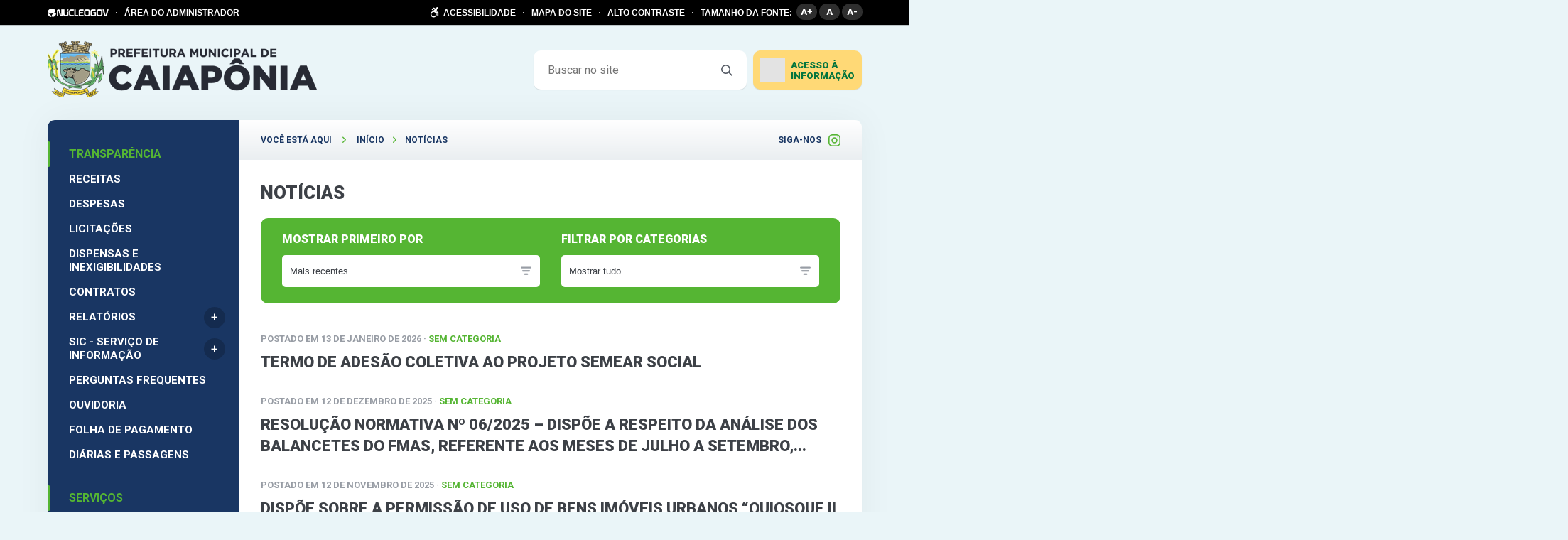

--- FILE ---
content_type: text/html; charset=UTF-8
request_url: https://caiaponia.go.gov.br/noticias/
body_size: 18536
content:
<!DOCTYPE html><html lang="pt-BR" ><head><meta charset="UTF-8"><meta name="viewport" content="width=device-width, initial-scale=1"><title>Notícias - Prefeitura de Caiapônia</title> <script defer src="[data-uri]"></script> <style>img:is([sizes="auto" i], [sizes^="auto," i]) { contain-intrinsic-size: 3000px 1500px }</style><meta name="robots" content="index, follow, max-snippet:-1, max-image-preview:large, max-video-preview:-1"><link rel="canonical" href="https://caiaponia.go.gov.br/noticias/"><link rel='dns-prefetch' href='//www.google.com' /><link rel='dns-prefetch' href='//file.nucleogov.com.br' /><link rel='dns-prefetch' href='//fonts.googleapis.com' /><link rel="alternate" type="application/rss+xml" title="Feed para Prefeitura de Caiapônia &raquo;" href="https://caiaponia.go.gov.br/feed/" /><link rel="alternate" type="application/rss+xml" title="Feed de comentários para Prefeitura de Caiapônia &raquo;" href="https://caiaponia.go.gov.br/comments/feed/" /> <script defer src="[data-uri]"></script> <style id='wp-emoji-styles-inline-css' type='text/css'>img.wp-smiley, img.emoji {
		display: inline !important;
		border: none !important;
		box-shadow: none !important;
		height: 1em !important;
		width: 1em !important;
		margin: 0 0.07em !important;
		vertical-align: -0.1em !important;
		background: none !important;
		padding: 0 !important;
	}</style><link rel='stylesheet' id='wp-block-library-css' href='https://caiaponia.go.gov.br/wp-includes/css/dist/block-library/style.min.css?ver=6.8.3' type='text/css' media='all' /><style id='wp-block-library-theme-inline-css' type='text/css'>.wp-block-audio :where(figcaption){color:#555;font-size:13px;text-align:center}.is-dark-theme .wp-block-audio :where(figcaption){color:#ffffffa6}.wp-block-audio{margin:0 0 1em}.wp-block-code{border:1px solid #ccc;border-radius:4px;font-family:Menlo,Consolas,monaco,monospace;padding:.8em 1em}.wp-block-embed :where(figcaption){color:#555;font-size:13px;text-align:center}.is-dark-theme .wp-block-embed :where(figcaption){color:#ffffffa6}.wp-block-embed{margin:0 0 1em}.blocks-gallery-caption{color:#555;font-size:13px;text-align:center}.is-dark-theme .blocks-gallery-caption{color:#ffffffa6}:root :where(.wp-block-image figcaption){color:#555;font-size:13px;text-align:center}.is-dark-theme :root :where(.wp-block-image figcaption){color:#ffffffa6}.wp-block-image{margin:0 0 1em}.wp-block-pullquote{border-bottom:4px solid;border-top:4px solid;color:currentColor;margin-bottom:1.75em}.wp-block-pullquote cite,.wp-block-pullquote footer,.wp-block-pullquote__citation{color:currentColor;font-size:.8125em;font-style:normal;text-transform:uppercase}.wp-block-quote{border-left:.25em solid;margin:0 0 1.75em;padding-left:1em}.wp-block-quote cite,.wp-block-quote footer{color:currentColor;font-size:.8125em;font-style:normal;position:relative}.wp-block-quote:where(.has-text-align-right){border-left:none;border-right:.25em solid;padding-left:0;padding-right:1em}.wp-block-quote:where(.has-text-align-center){border:none;padding-left:0}.wp-block-quote.is-large,.wp-block-quote.is-style-large,.wp-block-quote:where(.is-style-plain){border:none}.wp-block-search .wp-block-search__label{font-weight:700}.wp-block-search__button{border:1px solid #ccc;padding:.375em .625em}:where(.wp-block-group.has-background){padding:1.25em 2.375em}.wp-block-separator.has-css-opacity{opacity:.4}.wp-block-separator{border:none;border-bottom:2px solid;margin-left:auto;margin-right:auto}.wp-block-separator.has-alpha-channel-opacity{opacity:1}.wp-block-separator:not(.is-style-wide):not(.is-style-dots){width:100px}.wp-block-separator.has-background:not(.is-style-dots){border-bottom:none;height:1px}.wp-block-separator.has-background:not(.is-style-wide):not(.is-style-dots){height:2px}.wp-block-table{margin:0 0 1em}.wp-block-table td,.wp-block-table th{word-break:normal}.wp-block-table :where(figcaption){color:#555;font-size:13px;text-align:center}.is-dark-theme .wp-block-table :where(figcaption){color:#ffffffa6}.wp-block-video :where(figcaption){color:#555;font-size:13px;text-align:center}.is-dark-theme .wp-block-video :where(figcaption){color:#ffffffa6}.wp-block-video{margin:0 0 1em}:root :where(.wp-block-template-part.has-background){margin-bottom:0;margin-top:0;padding:1.25em 2.375em}</style><style id='classic-theme-styles-inline-css' type='text/css'>/*! This file is auto-generated */
.wp-block-button__link{color:#fff;background-color:#32373c;border-radius:9999px;box-shadow:none;text-decoration:none;padding:calc(.667em + 2px) calc(1.333em + 2px);font-size:1.125em}.wp-block-file__button{background:#32373c;color:#fff;text-decoration:none}</style><style id='safe-svg-svg-icon-style-inline-css' type='text/css'>.safe-svg-cover{text-align:center}.safe-svg-cover .safe-svg-inside{display:inline-block;max-width:100%}.safe-svg-cover svg{fill:currentColor;height:100%;max-height:100%;max-width:100%;width:100%}</style><style id='global-styles-inline-css' type='text/css'>:root{--wp--preset--aspect-ratio--square: 1;--wp--preset--aspect-ratio--4-3: 4/3;--wp--preset--aspect-ratio--3-4: 3/4;--wp--preset--aspect-ratio--3-2: 3/2;--wp--preset--aspect-ratio--2-3: 2/3;--wp--preset--aspect-ratio--16-9: 16/9;--wp--preset--aspect-ratio--9-16: 9/16;--wp--preset--color--black: #000000;--wp--preset--color--cyan-bluish-gray: #abb8c3;--wp--preset--color--white: #ffffff;--wp--preset--color--pale-pink: #f78da7;--wp--preset--color--vivid-red: #cf2e2e;--wp--preset--color--luminous-vivid-orange: #ff6900;--wp--preset--color--luminous-vivid-amber: #fcb900;--wp--preset--color--light-green-cyan: #7bdcb5;--wp--preset--color--vivid-green-cyan: #00d084;--wp--preset--color--pale-cyan-blue: #8ed1fc;--wp--preset--color--vivid-cyan-blue: #0693e3;--wp--preset--color--vivid-purple: #9b51e0;--wp--preset--color--primary-color: #193663;--wp--preset--color--secondary-color: #55b533;--wp--preset--gradient--vivid-cyan-blue-to-vivid-purple: linear-gradient(135deg,rgba(6,147,227,1) 0%,rgb(155,81,224) 100%);--wp--preset--gradient--light-green-cyan-to-vivid-green-cyan: linear-gradient(135deg,rgb(122,220,180) 0%,rgb(0,208,130) 100%);--wp--preset--gradient--luminous-vivid-amber-to-luminous-vivid-orange: linear-gradient(135deg,rgba(252,185,0,1) 0%,rgba(255,105,0,1) 100%);--wp--preset--gradient--luminous-vivid-orange-to-vivid-red: linear-gradient(135deg,rgba(255,105,0,1) 0%,rgb(207,46,46) 100%);--wp--preset--gradient--very-light-gray-to-cyan-bluish-gray: linear-gradient(135deg,rgb(238,238,238) 0%,rgb(169,184,195) 100%);--wp--preset--gradient--cool-to-warm-spectrum: linear-gradient(135deg,rgb(74,234,220) 0%,rgb(151,120,209) 20%,rgb(207,42,186) 40%,rgb(238,44,130) 60%,rgb(251,105,98) 80%,rgb(254,248,76) 100%);--wp--preset--gradient--blush-light-purple: linear-gradient(135deg,rgb(255,206,236) 0%,rgb(152,150,240) 100%);--wp--preset--gradient--blush-bordeaux: linear-gradient(135deg,rgb(254,205,165) 0%,rgb(254,45,45) 50%,rgb(107,0,62) 100%);--wp--preset--gradient--luminous-dusk: linear-gradient(135deg,rgb(255,203,112) 0%,rgb(199,81,192) 50%,rgb(65,88,208) 100%);--wp--preset--gradient--pale-ocean: linear-gradient(135deg,rgb(255,245,203) 0%,rgb(182,227,212) 50%,rgb(51,167,181) 100%);--wp--preset--gradient--electric-grass: linear-gradient(135deg,rgb(202,248,128) 0%,rgb(113,206,126) 100%);--wp--preset--gradient--midnight: linear-gradient(135deg,rgb(2,3,129) 0%,rgb(40,116,252) 100%);--wp--preset--font-size--small: 13px;--wp--preset--font-size--medium: 20px;--wp--preset--font-size--large: 36px;--wp--preset--font-size--x-large: 42px;--wp--preset--spacing--20: 0.44rem;--wp--preset--spacing--30: 0.67rem;--wp--preset--spacing--40: 1rem;--wp--preset--spacing--50: 1.5rem;--wp--preset--spacing--60: 2.25rem;--wp--preset--spacing--70: 3.38rem;--wp--preset--spacing--80: 5.06rem;--wp--preset--shadow--natural: 6px 6px 9px rgba(0, 0, 0, 0.2);--wp--preset--shadow--deep: 12px 12px 50px rgba(0, 0, 0, 0.4);--wp--preset--shadow--sharp: 6px 6px 0px rgba(0, 0, 0, 0.2);--wp--preset--shadow--outlined: 6px 6px 0px -3px rgba(255, 255, 255, 1), 6px 6px rgba(0, 0, 0, 1);--wp--preset--shadow--crisp: 6px 6px 0px rgba(0, 0, 0, 1);}:where(.is-layout-flex){gap: 0.5em;}:where(.is-layout-grid){gap: 0.5em;}body .is-layout-flex{display: flex;}.is-layout-flex{flex-wrap: wrap;align-items: center;}.is-layout-flex > :is(*, div){margin: 0;}body .is-layout-grid{display: grid;}.is-layout-grid > :is(*, div){margin: 0;}:where(.wp-block-columns.is-layout-flex){gap: 2em;}:where(.wp-block-columns.is-layout-grid){gap: 2em;}:where(.wp-block-post-template.is-layout-flex){gap: 1.25em;}:where(.wp-block-post-template.is-layout-grid){gap: 1.25em;}.has-black-color{color: var(--wp--preset--color--black) !important;}.has-cyan-bluish-gray-color{color: var(--wp--preset--color--cyan-bluish-gray) !important;}.has-white-color{color: var(--wp--preset--color--white) !important;}.has-pale-pink-color{color: var(--wp--preset--color--pale-pink) !important;}.has-vivid-red-color{color: var(--wp--preset--color--vivid-red) !important;}.has-luminous-vivid-orange-color{color: var(--wp--preset--color--luminous-vivid-orange) !important;}.has-luminous-vivid-amber-color{color: var(--wp--preset--color--luminous-vivid-amber) !important;}.has-light-green-cyan-color{color: var(--wp--preset--color--light-green-cyan) !important;}.has-vivid-green-cyan-color{color: var(--wp--preset--color--vivid-green-cyan) !important;}.has-pale-cyan-blue-color{color: var(--wp--preset--color--pale-cyan-blue) !important;}.has-vivid-cyan-blue-color{color: var(--wp--preset--color--vivid-cyan-blue) !important;}.has-vivid-purple-color{color: var(--wp--preset--color--vivid-purple) !important;}.has-black-background-color{background-color: var(--wp--preset--color--black) !important;}.has-cyan-bluish-gray-background-color{background-color: var(--wp--preset--color--cyan-bluish-gray) !important;}.has-white-background-color{background-color: var(--wp--preset--color--white) !important;}.has-pale-pink-background-color{background-color: var(--wp--preset--color--pale-pink) !important;}.has-vivid-red-background-color{background-color: var(--wp--preset--color--vivid-red) !important;}.has-luminous-vivid-orange-background-color{background-color: var(--wp--preset--color--luminous-vivid-orange) !important;}.has-luminous-vivid-amber-background-color{background-color: var(--wp--preset--color--luminous-vivid-amber) !important;}.has-light-green-cyan-background-color{background-color: var(--wp--preset--color--light-green-cyan) !important;}.has-vivid-green-cyan-background-color{background-color: var(--wp--preset--color--vivid-green-cyan) !important;}.has-pale-cyan-blue-background-color{background-color: var(--wp--preset--color--pale-cyan-blue) !important;}.has-vivid-cyan-blue-background-color{background-color: var(--wp--preset--color--vivid-cyan-blue) !important;}.has-vivid-purple-background-color{background-color: var(--wp--preset--color--vivid-purple) !important;}.has-black-border-color{border-color: var(--wp--preset--color--black) !important;}.has-cyan-bluish-gray-border-color{border-color: var(--wp--preset--color--cyan-bluish-gray) !important;}.has-white-border-color{border-color: var(--wp--preset--color--white) !important;}.has-pale-pink-border-color{border-color: var(--wp--preset--color--pale-pink) !important;}.has-vivid-red-border-color{border-color: var(--wp--preset--color--vivid-red) !important;}.has-luminous-vivid-orange-border-color{border-color: var(--wp--preset--color--luminous-vivid-orange) !important;}.has-luminous-vivid-amber-border-color{border-color: var(--wp--preset--color--luminous-vivid-amber) !important;}.has-light-green-cyan-border-color{border-color: var(--wp--preset--color--light-green-cyan) !important;}.has-vivid-green-cyan-border-color{border-color: var(--wp--preset--color--vivid-green-cyan) !important;}.has-pale-cyan-blue-border-color{border-color: var(--wp--preset--color--pale-cyan-blue) !important;}.has-vivid-cyan-blue-border-color{border-color: var(--wp--preset--color--vivid-cyan-blue) !important;}.has-vivid-purple-border-color{border-color: var(--wp--preset--color--vivid-purple) !important;}.has-vivid-cyan-blue-to-vivid-purple-gradient-background{background: var(--wp--preset--gradient--vivid-cyan-blue-to-vivid-purple) !important;}.has-light-green-cyan-to-vivid-green-cyan-gradient-background{background: var(--wp--preset--gradient--light-green-cyan-to-vivid-green-cyan) !important;}.has-luminous-vivid-amber-to-luminous-vivid-orange-gradient-background{background: var(--wp--preset--gradient--luminous-vivid-amber-to-luminous-vivid-orange) !important;}.has-luminous-vivid-orange-to-vivid-red-gradient-background{background: var(--wp--preset--gradient--luminous-vivid-orange-to-vivid-red) !important;}.has-very-light-gray-to-cyan-bluish-gray-gradient-background{background: var(--wp--preset--gradient--very-light-gray-to-cyan-bluish-gray) !important;}.has-cool-to-warm-spectrum-gradient-background{background: var(--wp--preset--gradient--cool-to-warm-spectrum) !important;}.has-blush-light-purple-gradient-background{background: var(--wp--preset--gradient--blush-light-purple) !important;}.has-blush-bordeaux-gradient-background{background: var(--wp--preset--gradient--blush-bordeaux) !important;}.has-luminous-dusk-gradient-background{background: var(--wp--preset--gradient--luminous-dusk) !important;}.has-pale-ocean-gradient-background{background: var(--wp--preset--gradient--pale-ocean) !important;}.has-electric-grass-gradient-background{background: var(--wp--preset--gradient--electric-grass) !important;}.has-midnight-gradient-background{background: var(--wp--preset--gradient--midnight) !important;}.has-small-font-size{font-size: var(--wp--preset--font-size--small) !important;}.has-medium-font-size{font-size: var(--wp--preset--font-size--medium) !important;}.has-large-font-size{font-size: var(--wp--preset--font-size--large) !important;}.has-x-large-font-size{font-size: var(--wp--preset--font-size--x-large) !important;}
:where(.wp-block-post-template.is-layout-flex){gap: 1.25em;}:where(.wp-block-post-template.is-layout-grid){gap: 1.25em;}
:where(.wp-block-columns.is-layout-flex){gap: 2em;}:where(.wp-block-columns.is-layout-grid){gap: 2em;}
:root :where(.wp-block-pullquote){font-size: 1.5em;line-height: 1.6;}</style><link rel='stylesheet' id='nucleoweb-essentials-css' href='https://caiaponia.go.gov.br/wp-content/cache/autoptimize/autoptimize_single_488431f7dfefe46bfbdfb9a5b5aedad4.php?ver=1.3.31' type='text/css' media='all' /><link rel='stylesheet' id='nucleoweb-essentials-custom-style-css' href='https://caiaponia.go.gov.br/wp-content/cache/autoptimize/autoptimize_single_731fceebf7d8a120ba2954418072a4a5.php?ver=1.3.31' type='text/css' media='all' /><link rel='stylesheet' id='nucleoweb-essentials-fonts-css' href='https://caiaponia.go.gov.br/wp-content/cache/autoptimize/autoptimize_single_2a84b791d4509da17681345ef245edb9.php?ver=1.3.31' type='text/css' media='all' /><link rel='stylesheet' id='design-kit-icons-css' href='https://file.nucleogov.com.br/webfonts/design-kit-icons/styles.css?ver=1.3.31' type='text/css' media='all' /><link rel='stylesheet' id='nucleoweb-material-icons-css' href='https://caiaponia.go.gov.br/wp-content/cache/autoptimize/autoptimize_single_2699fa79ed4866f9d8d86b4b6712e51b.php?ver=1.3.31' type='text/css' media='all' /><link rel='stylesheet' id='nucleoweb-material-icons-default-css' href='https://caiaponia.go.gov.br/wp-content/cache/autoptimize/autoptimize_single_73d7c3cab838652e241f154e49f77238.php?ver=1.3.31' type='text/css' media='all' /><link rel='stylesheet' id='nucleogov-services-css' href='https://caiaponia.go.gov.br/wp-content/cache/autoptimize/autoptimize_single_0a0dcc797109ad504a3ed452dd55a44b.php?ver=2.0.42' type='text/css' media='all' /><link rel='stylesheet' id='nucleogov-services-custom-style-css' href='https://caiaponia.go.gov.br/wp-content/cache/autoptimize/autoptimize_single_ec4a192828b2957fe1a248960f6b7d79.php?ver=v80' type='text/css' media='all' /><link rel='stylesheet' id='nucleogov-services-fonts-css' href='https://caiaponia.go.gov.br/wp-content/cache/autoptimize/autoptimize_single_fc88c5f6d7f09a6f53317f065b3b7dcb.php?ver=2.0.42' type='text/css' media='all' /><link rel='stylesheet' id='font-family-css' href='https://fonts.googleapis.com/css2?family=Roboto%3Aital%2Cwght%400%2C100%3B0%2C300%3B0%2C400%3B0%2C500%3B0%2C700%3B0%2C900%3B1%2C300%3B1%2C500&#038;display=swap&#038;ver=2.2.38' type='text/css' media='all' /><link rel='stylesheet' id='font-icons-css' href='https://caiaponia.go.gov.br/wp-content/cache/autoptimize/autoptimize_single_aa521b66e7fcca54faaef9152061642b.php?ver=2.2.38' type='text/css' media='all' /><link rel='stylesheet' id='nucleoweb-style-css' href='https://caiaponia.go.gov.br/wp-content/cache/autoptimize/autoptimize_single_c6c13b90d3da1365435a2d3f0781bb68.php?ver=2.2.38' type='text/css' media='all' /><link rel='stylesheet' id='nucleoweb-custom-style-css' href='https://caiaponia.go.gov.br/wp-content/cache/autoptimize/autoptimize_single_d591cbe8cad2bd84bd0b7335eb297aae.php?ver=v80' type='text/css' media='all' /><link rel='stylesheet' id='nwe-style-svg-icons-css' href='https://caiaponia.go.gov.br/wp-content/cache/autoptimize/autoptimize_single_f6573c8f709af700458a8fb9e7724500.php?ver=1.0.0' type='text/css' media='all' /><link rel='stylesheet' id='nwe-style-article-toggle-css' href='https://caiaponia.go.gov.br/wp-content/cache/autoptimize/autoptimize_single_5be5d577fa1b32258199f280aa25bd5f.php?ver=1.0.3' type='text/css' media='all' /><link rel='stylesheet' id='nwe-style-acf-css' href='https://caiaponia.go.gov.br/wp-content/cache/autoptimize/autoptimize_single_85b2b12a038b889078ffc24c725b50d5.php?ver=1.0.0' type='text/css' media='all' /><link rel='stylesheet' id='nwe-style-tabs-css' href='https://caiaponia.go.gov.br/wp-content/cache/autoptimize/autoptimize_single_cf2d5a081dfe90963e0d18d27ada0ece.php?ver=1.0.0' type='text/css' media='all' /><link rel='stylesheet' id='ng-style-menu-access-information-css' href='https://caiaponia.go.gov.br/wp-content/cache/autoptimize/autoptimize_single_c9ec2a860adeef825ea33aa05df26629.php?ver=1.0.0' type='text/css' media='all' /> <script defer type="text/javascript" src="https://caiaponia.go.gov.br/wp-includes/js/dist/hooks.min.js?ver=4d63a3d491d11ffd8ac6" id="wp-hooks-js"></script> <script defer type="text/javascript" src="https://caiaponia.go.gov.br/wp-includes/js/jquery/jquery.min.js?ver=3.7.1" id="jquery-core-js"></script> <script defer type="text/javascript" src="https://caiaponia.go.gov.br/wp-includes/js/jquery/jquery-migrate.min.js?ver=3.4.1" id="jquery-migrate-js"></script> <script defer id="jquery-js-after" src="[data-uri]"></script> <script defer src="[data-uri]"></script> <script defer type="text/javascript" src="https://caiaponia.go.gov.br/wp-includes/js/underscore.min.js?ver=1.13.7" id="underscore-js"></script> <script defer id="nucleoweb-essentials-script-public-js-extra" src="[data-uri]"></script> <script defer type="text/javascript" src="https://caiaponia.go.gov.br/wp-content/cache/autoptimize/autoptimize_single_e9f5057f7dd7240d57ec721019d4d9dc.php?ver=1.3.31" id="nucleoweb-essentials-script-public-js"></script> <script defer id="nucleogov-services-js-extra" src="[data-uri]"></script> <script defer type="text/javascript" src="https://caiaponia.go.gov.br/wp-content/cache/autoptimize/autoptimize_single_ed3b5a70819f8855063975332d3beeb2.php?ver=7e295d7551dd5f002274" id="nucleogov-services-js"></script> <script defer id="nucleogov-services-js-after" src="[data-uri]"></script> <script defer type="text/javascript" src="https://caiaponia.go.gov.br/?ver=v80" id="google-analytics-js"></script> <script type="text/javascript" id="google-analytics-js-after">(function (i, s, o, g, r, a, m) {
            i['GoogleAnalyticsObject'] = r;
            i[r] = i[r] || function () {
                (i[r].q = i[r].q || []).push(arguments)
            }, i[r].l = 1 * new Date();
            a = s.createElement(o),
                m = s.getElementsByTagName(o)[0];
            a.async = 1;
            a.src = g;
            m.parentNode.insertBefore(a, m)
        })(window, document, 'script', 'https://www.google-analytics.com/analytics.js', 'ga');
        ga('create', 'UA-126218119-1', 'auto', {'allowLinker': true});

        ga('require', 'linker');
        ga('linker:autoLink', ['acessoainformacao.caiaponia.go.gov.br']);

        ga('set', 'page', 'caiaponia.go.gov.br/noticias/');
        ga('send', 'pageview');</script> <script defer type="text/javascript" src="https://caiaponia.go.gov.br/wp-content/cache/autoptimize/autoptimize_single_823260361d43334393dd188e2ebf739d.php?ver=1.0.3" id="nwe-script-article-toggle-js"></script> <script defer type="text/javascript" src="https://caiaponia.go.gov.br/wp-content/plugins/nucleoweb-essentials//bundle/blocks/acf.js?ver=1.0.0" id="nwe-script-acf-js"></script> <script defer type="text/javascript" src="https://caiaponia.go.gov.br/wp-content/cache/autoptimize/autoptimize_single_79d8f3b9eafb020c30712d828c4528b5.php?ver=1.0.0" id="nwe-script-tabs-js"></script> <script defer type="text/javascript" src="https://caiaponia.go.gov.br/wp-content/cache/autoptimize/autoptimize_single_29d34d284cfff455bf4181e0a65b6ea3.php?ver=1.0.0" id="ng-script-menu-access-information-js"></script> <link rel="https://api.w.org/" href="https://caiaponia.go.gov.br/wp-json/" /><link rel="alternate" title="JSON" type="application/json" href="https://caiaponia.go.gov.br/wp-json/wp/v2/pages/11" /><link rel="EditURI" type="application/rsd+xml" title="RSD" href="https://caiaponia.go.gov.br/xmlrpc.php?rsd" /><link rel='shortlink' href='https://caiaponia.go.gov.br/?p=11' /><link rel="alternate" title="oEmbed (JSON)" type="application/json+oembed" href="https://caiaponia.go.gov.br/wp-json/oembed/1.0/embed?url=https%3A%2F%2Fcaiaponia.go.gov.br%2Fnoticias%2F" /><link rel="alternate" title="oEmbed (XML)" type="text/xml+oembed" href="https://caiaponia.go.gov.br/wp-json/oembed/1.0/embed?url=https%3A%2F%2Fcaiaponia.go.gov.br%2Fnoticias%2F&#038;format=xml" /> <script defer src="[data-uri]"></script><style type="text/css" id="custom-background-css">body.custom-background { background-color: #eaf5f8; }</style><link rel="stylesheet" type="text/css" href="https://caiaponia.go.gov.br/wp-content/cache/autoptimize/autoptimize_single_8ea56f9f1e3ebeb78748cd15f3f24a0e.php?v=1.2.15" /><link rel="stylesheet" type="text/css" href="https://caiaponia.go.gov.br/wp-content/cache/autoptimize/autoptimize_single_a052aef96511b772365bae459d1d6319.php?v=1.2.15" /><link rel="icon" href="https://caiaponia.go.gov.br/wp-content/uploads/2024/07/logo.png" sizes="32x32" /><link rel="icon" href="https://caiaponia.go.gov.br/wp-content/uploads/2024/07/logo.png" sizes="192x192" /><link rel="apple-touch-icon" href="https://caiaponia.go.gov.br/wp-content/uploads/2024/07/logo.png" /><meta name="msapplication-TileImage" content="https://caiaponia.go.gov.br/wp-content/uploads/2024/07/logo.png" /><style type="text/css" id="wp-custom-css">.borda{
border-radius: 2rem;
}</style></head><body class="wp-singular page-template-default page page-id-11 custom-background wp-custom-logo wp-theme-nucleoweb "><header class="template-part-header-jatoba"><div
 class="template-part-component-accessibility-bar "><div class="container"><div class="block"> <a rel="noreferrer" href="https://www.nucleogov.com.br/" target="_blank" class="nucleogov-img"></a> <span class="circle"></span> <a target="_blank" href="https://caiaponia.go.gov.br/painel"
 class="text link">ÁREA DO ADMINISTRADOR</a></div><div class="block"> <a href="https://caiaponia.go.gov.br/acessibilidade"
 class="text link acessibilidade flex flex-wrap items-center"> <span class="icone icon-accessibility flex items-center justify-center"></span> ACESSIBILIDADE </a> <span class="circle"></span> <a href="https://caiaponia.go.gov.br/mapa-do-site" class="text link">MAPA DO SITE</a> <span class="circle"></span> <span class="text link alto_contraste">ALTO CONTRASTE</span> <span class="circle"></span> <span class="text">TAMANHO DA FONTE:</span><ul class="group fonts"><li class="up_font" title="Aumentar fonte">A+</li><li class="default_font" title="Tamanho normal">A</li><li class="down_font" title="Diminuir fonte">A-</li></ul></div></div><div class="container-mobile"><div class="block"> <a href="https://acessoainformacao.caiaponia.go.gov.br/" target="_blank"> <img class="lazy" data-src="https://caiaponia.go.gov.br/wp-content/themes/nucleoweb/assets/images/icon-sic.png" width="20px"> </a></div><div class="block"><div class="button-acessibilidade"><div class="icone icon-accessibility"></div> <span>Acessibilidade</span><div class="arrow icon-bigger-then"></div></div></div><div class="container-options-acessibilidade"><ul><li> <a href="https://caiaponia.go.gov.br/mapa-do-site">MAPA DO SITE</a></li><li> <a href="https://caiaponia.go.gov.br/acessibilidade">TECLAS DE ATALHO</a></li><li class="alto_contraste"> <span>ALTO CONTRASTE</span><div class="gradient-autocontraste"></div></li><li> <span>TAMANHO DA FONTE:</span><ul class="group fonts"><li class="up_font" title="Aumentar fonte">A+</li><li class="default_font" title="Tamanho normal">A</li><li class="down_font" title="Diminuir fonte">A-</li></ul></li></ul></div></div></div><div class="plugin-mobile-menu-all-locations admin-ajax"><div class="header-mobile"><div class="menu-area"><div class="burger"></div></div> <a href="https://caiaponia.go.gov.br/" class="logo-area"> <img src="https://caiaponia.go.gov.br/wp-content/uploads/2024/07/LOGO-PF-CAIAPONIA.png" alt=""> </a><div class="search-area pmmn-icon-search" id="openFormSearch"></div><div class="form-search"><form action="https://caiaponia.go.gov.br/"> <input required="required" type="text" placeholder="Buscar no site" name="s"></form></div></div><div class="background-menu-container" id="menu-background"></div><div class="menu-container" id="menu-container" style="transform: translateX(-272px)"><div class='menu-location first' id='first-elem'><div class='menu-header'> <a class='logo' href='https://caiaponia.go.gov.br/home'> <img src='https://caiaponia.go.gov.br/wp-content/uploads/2024/07/LOGO-PF-CAIAPONIA.png' height='100%'> </a><div class='menu-close pmmn-icon-close' id='menu-close'></div></div><div class='menu-locations'><ul><span class='loading'></span></ul></div><div class='social-media'><a target='_blank' href='https://www.instagram.com/municipiodecaiaponia/' class='social pmmn-icon-instagram'></a></div></div></div></div><section class="container flex items-center"><section class="dynamic-sidebar-section"><div id="nw_the_custom_logo-1000" class="column-flex-1 wp-row-widget widget_nw_the_custom_logo"><section class='wp-widget widget-the-custom-logo flex items-center'> <!DOCTYPE html PUBLIC "-//W3C//DTD HTML 4.0 Transitional//EN" "http://www.w3.org/TR/REC-html40/loose.dtd"><html><body><a href="https://caiaponia.go.gov.br/" class="custom-logo-link" rel="home"><img width="auto" height="80" src="https://caiaponia.go.gov.br/wp-content/uploads/2024/07/LOGO-PF-CAIAPONIA.png" class="custom-logo" alt="Prefeitura de Caiap&Atilde;&acute;nia" decoding="async" srcset="https://caiaponia.go.gov.br/wp-content/uploads/2024/07/LOGO-PF-CAIAPONIA.png 379w, https://caiaponia.go.gov.br/wp-content/uploads/2024/07/LOGO-PF-CAIAPONIA-300x63.png 300w" sizes="(max-width: 379px) 100vw, 379px" style="height: 80px"></a></body></html></section></div><div id="nw_form_search-1000" class="column-auto wp-row-widget widget_nw_form_search"><section
 class="wp-widget widget-form-search singular"><form action="https://caiaponia.go.gov.br" class="flex items-center"> <input class="flex items-center" type="text" placeholder="Buscar no site" name="s"> <button class="flex items-center justify-center icon-search" type="submit"></button></form></section></div><div id="nw_popup_access_information-1002" class="column-auto wp-row-widget widget_nw_popup_access_information"><section class="wp-widget widget-popup-access-information-nucleogov flex"><div class="acessoinformacao relative"> <a href="https://acessoainformacao.caiaponia.go.gov.br/" target="_blank" class="nucleogov"></a> <span class="icone-sic nucleogov-services-lazy lazy-background"
 data-src="https://caiaponia.go.gov.br/wp-content/plugins/nucleogov-services/assets/images/icon-sic.png"></span> <span class="title">ACESSO À </br>INFORMAÇÃO</span><div class="seta"></div><div class="popup-acessoainformacao"><div class="scroll-wrapper" data-simplebar><div class="lista " ><div class="icone-fechar icon-close"></div><div class="col_ai"><div class="item title">Informações Institucionais</div> <a class="item" rel="noreferrer" target="_blank"
 href="https://acessoainformacao.caiaponia.go.gov.br/cidadao/informacao/estruturaorganizacional">Estrutura Organizacional</a> <a class="item" rel="noreferrer" target="_blank"
 href="https://acessoainformacao.caiaponia.go.gov.br/cidadao/ouvidoria/perguntas">Perguntas Frequentes</a> <a class="item" rel="noreferrer" target="_blank"
 href="https://radardatransparencia.atricon.org.br">Radar da Transparência</a><div class="item title">Despesas</div> <a class="item" rel="noreferrer" target="_blank"
 href="https://acessoainformacao.caiaponia.go.gov.br/cidadao/transparencia/mgdespesas">Despesas</a><div class="item title">Diárias</div> <a class="item" rel="noreferrer" target="_blank"
 href="https://acessoainformacao.caiaponia.go.gov.br/cidadao/transparencia/mgdiarias">Diárias e Passagens</a> <a class="item" rel="noreferrer" target="_blank"
 href="https://acessoainformacao.caiaponia.go.gov.br/cidadao/transparencia/tabeladiarias">Tabela de Valores de Diárias</a><div class="item title">Obras</div> <a class="item" rel="noreferrer" target="_blank"
 href="https://acessoainformacao.caiaponia.go.gov.br/cidadao/informacao/obras">Acompanhamento de Obras</a> <a class="item" rel="noreferrer" target="_blank"
 href="https://acessoainformacao.caiaponia.go.gov.br/cidadao/informacao/obras_paralisadas">Consulta de Obras Paralisadas</a><div class="item title">Ouvidoria</div> <a class="item" rel="noreferrer" target="_blank"
 href="https://acessoainformacao.caiaponia.go.gov.br/cidadao/ouvidoria/inicio">Início</a> <a class="item" rel="noreferrer" target="_blank"
 href="https://acessoainformacao.caiaponia.go.gov.br/cidadao/ouvidoria/solicitacaoservico">Solicitação</a> <a class="item" rel="noreferrer" target="_blank"
 href="https://acessoainformacao.caiaponia.go.gov.br/cidadao/ouvidoria/elogio">Elogios</a> <a class="item" rel="noreferrer" target="_blank"
 href="https://acessoainformacao.caiaponia.go.gov.br/cidadao/ouvidoria/sugestao">Sugestões</a> <a class="item" rel="noreferrer" target="_blank"
 href="https://acessoainformacao.caiaponia.go.gov.br/cidadao/ouvidoria/reclamacao">Reclamações</a> <a class="item" rel="noreferrer" target="_blank"
 href="https://acessoainformacao.caiaponia.go.gov.br/cidadao/ouvidoria/denuncia">Denúncias</a> <a class="item" rel="noreferrer" target="_blank"
 href="https://acessoainformacao.caiaponia.go.gov.br/cidadao/outras_informacoes/mp/id=2">Carta de Serviços aos Usuários</a><div class="item title">Emendas Parlamentares</div> <a class="item" rel="noreferrer" target="_blank"
 href="https://acessoainformacao.caiaponia.go.gov.br/cidadao/informacao/emendas_parlamentares">Emendas Parlamentares</a> <a class="item" rel="noreferrer" target="_blank"
 href="https://acessoainformacao.caiaponia.go.gov.br/cidadao/informacao/emendas_pix">Emendas Pix</a><div class="item title">Outras Informações</div> <a class="item" rel="noreferrer" target="_blank"
 href="https://acessoainformacao.caiaponia.go.gov.br/cidadao/outras_informacoes/planosmunicipais">Planos Municipais</a> <a class="item" rel="noreferrer" target="_blank"
 href="https://acessoainformacao.caiaponia.go.gov.br/cidadao/p/referencias_normativas">Referências Normativas</a> <a class="item" rel="noreferrer" target="_blank"
 href="https://acessoainformacao.caiaponia.go.gov.br/cidadao/p/glossario">Glossário e Termos Técnicos</a> <a class="item" rel="noreferrer" target="_blank"
 href="https://acessoainformacao.caiaponia.go.gov.br/">Página Oficial</a></div><div class="col_ai"><div class="item title">Atos Normativos</div> <a class="item" rel="noreferrer" target="_blank"
 href="https://acessoainformacao.caiaponia.go.gov.br/cidadao/legislacao/mgportarias">Portarias</a> <a class="item" rel="noreferrer" target="_blank"
 href="https://acessoainformacao.caiaponia.go.gov.br/cidadao/legislacao/mgdecretos">Decretos</a> <a class="item" rel="noreferrer" target="_blank"
 href="https://acessoainformacao.caiaponia.go.gov.br/cidadao/legislacao/mgleis">Leis</a> <a class="item" rel="noreferrer" target="_blank"
 href="https://acessoainformacao.caiaponia.go.gov.br/cidadao/informacao/mp/id=3">Ofícios</a><div class="item title">Convênios e Transferências</div> <a class="item" rel="noreferrer" target="_blank"
 href="https://acessoainformacao.caiaponia.go.gov.br/cidadao/informacao/convenios_tr">Convênios e Transferências Recebidas</a> <a class="item" rel="noreferrer" target="_blank"
 href="https://acessoainformacao.caiaponia.go.gov.br/cidadao/informacao/convenios_tc">Convênios e Transferências Concedidas</a> <a class="item" rel="noreferrer" target="_blank"
 href="https://acessoainformacao.caiaponia.go.gov.br/cidadao/informacao/parcerias_acordos">Parcerias, Acordos e Outros Termos</a> <a class="item" rel="noreferrer" target="_blank"
 href="https://acessoainformacao.caiaponia.go.gov.br/cidadao/transparencia/transferencias_mg">Transferências Recebidas</a> <a class="item" rel="noreferrer" target="_blank"
 href="https://acessoainformacao.caiaponia.go.gov.br/cidadao/transparencia/transferencias_concedidas_mg">Transferências Concedidas</a><div class="item title">Licitações</div> <a class="item" rel="noreferrer" target="_blank"
 href="https://acessoainformacao.caiaponia.go.gov.br/cidadao/informacao/licitacoes_mg">Licitações</a> <a class="item" rel="noreferrer" target="_blank"
 href="https://acessoainformacao.caiaponia.go.gov.br/cidadao/informacao/licitacoes_fd_mg">Licitações Fracassadas e Desertas</a> <a class="item" rel="noreferrer" target="_blank"
 href="https://acessoainformacao.caiaponia.go.gov.br/cidadao/informacao/dispensas_mg">Dispensas e Inexigibilidades</a> <a class="item" rel="noreferrer" target="_blank"
 href="https://acessoainformacao.caiaponia.go.gov.br/cidadao/informacao/plano_anual_contratacoes">Plano de Contratações Anual (PCA)</a> <a class="item" rel="noreferrer" target="_blank"
 href="https://acessoainformacao.caiaponia.go.gov.br/cidadao/informacao/sancoes_administrativas">Sanções Administrativas</a><div class="item title">Planejamento e Prestação de Contas</div> <a class="item" rel="noreferrer" target="_blank"
 href="https://acessoainformacao.caiaponia.go.gov.br/cidadao/resp_fiscal/balancos_mg">Prestação de Contas (Balanço Anual)</a> <a class="item" rel="noreferrer" target="_blank"
 href="https://acessoainformacao.caiaponia.go.gov.br/cidadao/resp_fiscal/relatorios_circunstanciados">Relatório de Gestão ou Atividades</a> <a class="item" rel="noreferrer" target="_blank"
 href="https://acessoainformacao.caiaponia.go.gov.br/cidadao/resp_fiscal/tcpareceres">Parecer do Tribunal de Contas</a> <a class="item" rel="noreferrer" target="_blank"
 href="https://acessoainformacao.caiaponia.go.gov.br/cidadao/resp_fiscal/julgamento_contas">Julgamento de Contas pelo legislativo</a> <a class="item" rel="noreferrer" target="_blank"
 href="https://acessoainformacao.caiaponia.go.gov.br/cidadao/resp_fiscal/rgf_mg">Relatórios de Gestão Fiscal</a> <a class="item" rel="noreferrer" target="_blank"
 href="https://acessoainformacao.caiaponia.go.gov.br/cidadao/resp_fiscal/rreo_mg">Relatórios Resumido de Execução Orçamentária</a> <a class="item" rel="noreferrer" target="_blank"
 href="https://acessoainformacao.caiaponia.go.gov.br/cidadao/outras_informacoes/plano_estrategico">Plano Estratégico</a> <a class="item" rel="noreferrer" target="_blank"
 href="https://acessoainformacao.caiaponia.go.gov.br/cidadao/resp_fiscal/planejamento_mg">Planejamento Orçamentário</a> <a class="item" rel="noreferrer" target="_blank"
 href="https://acessoainformacao.caiaponia.go.gov.br/cidadao/resp_fiscal/sgriscosfiscais">Metas e Riscos Fiscais</a><div class="item title">LGPD e Governo Digital</div> <a class="item" rel="noreferrer" target="_blank"
 href="https://acessoainformacao.caiaponia.go.gov.br/cidadao/outras_informacoes/encarregado_lgpd">Encarregado LGPD</a> <a class="item" rel="noreferrer" target="_blank"
 href="https://acessoainformacao.caiaponia.go.gov.br/cidadao/p/politica_privacidade">Política de Privacidade</a> <a class="item" rel="noreferrer" target="_blank"
 href="https://caiaponia.go.gov.br/servicos/">Serviços</a> <a class="item" rel="noreferrer" target="_blank"
 href="https://acessoainformacao.caiaponia.go.gov.br/cidadao/outras_informacoes/acesso_automatizado">Acesso automatizado (API)</a> <a class="item" rel="noreferrer" target="_blank"
 href="https://acessoainformacao.caiaponia.go.gov.br/legislacao/mgdecreto/id=1543">Regulamentação Lei do Governo Digital</a> <a class="item" rel="noreferrer" target="_blank"
 href="https://acessoainformacao.caiaponia.go.gov.br/cidadao/outras_informacoes/pesquisas_satisfacao">Pesquisas de Satisfação</a><div class="item title">Saúde</div> <a class="item" rel="noreferrer" target="_blank"
 href="https://acessoainformacao.caiaponia.go.gov.br/cidadao/outras_informacoes/plano_municipal_saude">Plano Municipal de Saúde</a> <a class="item" rel="noreferrer" target="_blank"
 href="https://acessoainformacao.caiaponia.go.gov.br/cidadao/outras_informacoes/programacao_anual_saude">Programação Anual da Saúde</a> <a class="item" rel="noreferrer" target="_blank"
 href="https://acessoainformacao.caiaponia.go.gov.br/cidadao/outras_informacoes/relatoriosanualdegestao">Relatório de Gestão da Saúde</a> <a class="item" rel="noreferrer" target="_blank"
 href="https://acessoainformacao.caiaponia.go.gov.br/cidadao/outras_informacoes/escalasmedicas">Serviços de Saúde (Escalas)</a> <a class="item" rel="noreferrer" target="_blank"
 href="https://acessoainformacao.caiaponia.go.gov.br/cidadao/outras_informacoes/medicamentos_sus">Lista de Medicamentos SUS</a> <a class="item" rel="noreferrer" target="_blank"
 href="https://acessoainformacao.caiaponia.go.gov.br/cidadao/outras_informacoes/medicamentos_altocusto">Medicamentos de Alto Custo</a> <a class="item" rel="noreferrer" target="_blank"
 href="https://acessoainformacao.caiaponia.go.gov.br/cidadao/outras_informacoes/estoque_medicamentos_farmacias">Estoques de Medicamentos das Farmácias Públicas</a> <a class="item" rel="noreferrer" target="_blank"
 href="https://acessoainformacao.caiaponia.go.gov.br/cidadao/outras_informacoes/mp/id=1">Vacinação da Covid-19</a> <a class="item" rel="noreferrer" target="_blank"
 href="https://acessoainformacao.caiaponia.go.gov.br/cidadao/outras_informacoes/lista_espera_regulacoes">Lista de Espera da Regulação Municipal</a> <a class="item" rel="noreferrer" target="_blank"
 href="https://indicadores.saude.go.gov.br/public/transparencia_regulacao.html">Lista de Espera da Regulação Estadual</a></div><div class="col_ai"><div class="item title">Receitas</div> <a class="item" rel="noreferrer" target="_blank"
 href="https://acessoainformacao.caiaponia.go.gov.br/cidadao/transparencia/mgreceitas">Receitas</a> <a class="item" rel="noreferrer" target="_blank"
 href="https://acessoainformacao.caiaponia.go.gov.br/cidadao/transparencia/divida_ativa_mg">Inscritos em Dívida Ativa</a><div class="item title">Recursos Humanos</div> <a class="item" rel="noreferrer" target="_blank"
 href="https://acessoainformacao.caiaponia.go.gov.br/cidadao/transparencia/mgservidores">Folha de Pagamento</a> <a class="item" rel="noreferrer" target="_blank"
 href="https://acessoainformacao.caiaponia.go.gov.br/cidadao/transparencia/padraoremuneratorio">Padrão Remuneratório</a> <a class="item" rel="noreferrer" target="_blank"
 href="https://acessoainformacao.caiaponia.go.gov.br/cidadao/outras_informacoes/lista_estagiarios">Lista de Estagiários</a> <a class="item" rel="noreferrer" target="_blank"
 href="https://acessoainformacao.caiaponia.go.gov.br/cidadao/outras_informacoes/lista_terceirizados">Lista de Terceirizados</a> <a class="item" rel="noreferrer" target="_blank"
 href="https://acessoainformacao.caiaponia.go.gov.br/cidadao/concursos_selecoes/concursos">Concursos Públicos</a> <a class="item" rel="noreferrer" target="_blank"
 href="https://acessoainformacao.caiaponia.go.gov.br/cidadao/concursos_selecoes/selecoes">Processos Seletivos</a> <a class="item" rel="noreferrer" target="_blank"
 href="https://acessoainformacao.caiaponia.go.gov.br/cidadao/concursos_selecoes/eleicoes">Eleição de Conselhos Municipais</a><div class="item title">Contratos</div> <a class="item" rel="noreferrer" target="_blank"
 href="https://acessoainformacao.caiaponia.go.gov.br/cidadao/informacao/contratos_mg">Contratos</a> <a class="item" rel="noreferrer" target="_blank"
 href="https://acessoainformacao.caiaponia.go.gov.br/cidadao/informacao/fiscais_contratos_mg">Fiscais de Contratos</a> <a class="item" rel="noreferrer" target="_blank"
 href="https://acessoainformacao.caiaponia.go.gov.br/cidadao/informacao/ordem_cronologica_pagamentos_mg">Ordem Cronológica de Pagamentos</a><div class="item title">SIC</div> <a class="item" rel="noreferrer" target="_blank"
 href="https://acessoainformacao.caiaponia.go.gov.br/cidadao/informacao/sic">SIC - Serviço de Informação ao Cidadão</a> <a class="item" rel="noreferrer" target="_blank"
 href="https://acessoainformacao.caiaponia.go.gov.br/legislacao/mgdecreto/id=1543">Regulamentação da LAI</a> <a class="item" rel="noreferrer" target="_blank"
 href="https://acessoainformacao.caiaponia.go.gov.br/impressao/relatorio_sic">Relatório Estatístico do e-SIC</a> <a class="item" rel="noreferrer" target="_blank"
 href="https://acessoainformacao.caiaponia.go.gov.br/ouvidoria/infoclassificadas">Informações Classificadas como Sigilosas</a> <a class="item" rel="noreferrer" target="_blank"
 href="https://acessoainformacao.caiaponia.go.gov.br/ouvidoria/infodesclassificadas">Informações Desclassificadas como Sigilosas</a><div class="item title">Renúncia de Receita</div> <a class="item" rel="noreferrer" target="_blank"
 href="https://acessoainformacao.caiaponia.go.gov.br/cidadao/resp_fiscal/mgrenuncias">Renúncias Fiscais</a> <a class="item" rel="noreferrer" target="_blank"
 href="https://acessoainformacao.caiaponia.go.gov.br/cidadao/resp_fiscal/renuncias_pormenorizadas">Renúncias Pormenorizadas</a> <a class="item" rel="noreferrer" target="_blank"
 href="https://acessoainformacao.caiaponia.go.gov.br/cidadao/transparencia/incentivos_projetos_culturais">Renúncias por Incentivos Culturais</a><div class="item title">Educação</div> <a class="item" rel="noreferrer" target="_blank"
 href="https://acessoainformacao.caiaponia.go.gov.br/cidadao/outras_informacoes/plano_municipal_educacao">Plano Municipal de Educação Relatório de Resultados</a> <a class="item" rel="noreferrer" target="_blank"
 href="https://acessoainformacao.caiaponia.go.gov.br/cidadao/outras_informacoes/lista_espera_creches">Lista de espera em creches</a></div></div></div></div></div></section></div></section></section></header><main class="flex flex-column"><div class="template-part-page-jatoba flex flex-column flex-auto"><section class="container-jatoba flex flex-auto"><div class="sidebar-front-page-left-wrapper"><section class="dynamic-sidebar-section"><div id="block-3" class="wp-row-widget widget_block"><div class="wp-block-group"><div class="wp-block-group__inner-container is-layout-flow wp-block-group-is-layout-flow"></div></div></div><div id="block-4" class="wp-row-widget widget_block"><div class="wp-block-group"><div class="wp-block-group__inner-container is-layout-flow wp-block-group-is-layout-flow"></div></div></div><div id="nw_menu_locations_vertical-3" class="wp-row-widget widget_nw_menu_locations_vertical"><section class="wp-widget widget-menu-locations-vertical flex"><nav><ul><li><span class='location'>Transparência</span><ul id="menu-transparencia" class="menu"><li class="menu-item menu-item-type-custom menu-item-object-custom menu-item-21"><span><a  target="_blank" rel="noopener noreferrer" href="http://acessoainformacao.caiaponia.go.gov.br/cidadao/transparencia/receitas">Receitas</a></span></li><li class="menu-item menu-item-type-custom menu-item-object-custom menu-item-22"><span><a  target="_blank" rel="noopener noreferrer" href="http://acessoainformacao.caiaponia.go.gov.br/cidadao/transparencia/despesas">Despesas</a></span></li><li class="menu-item menu-item-type-custom menu-item-object-custom menu-item-23"><span><a  target="_blank" rel="noopener noreferrer" href="https://acessoainformacao.caiaponia.go.gov.br/cidadao/informacao/licitacoes">Licitações</a></span></li><li class="menu-item menu-item-type-custom menu-item-object-custom menu-item-24"><span><a  target="_blank" rel="noopener noreferrer" href="https://acessoainformacao.caiaponia.go.gov.br/cidadao/informacao/dispensas">Dispensas e Inexigibilidades</a></span></li><li class="menu-item menu-item-type-custom menu-item-object-custom menu-item-25"><span><a  target="_blank" rel="noopener noreferrer" href="https://acessoainformacao.caiaponia.go.gov.br/cidadao/informacao/contratos">Contratos</a></span></li><li class="menu-item menu-item-type-custom menu-item-object-custom menu-item-has-children menu-item-26"><span><div class='icone-plus'>+</div><a >Relatórios</a></span><ul class="sub-menu"><li class="menu-item menu-item-type-custom menu-item-object-custom menu-item-27"><span><a  target="_blank" rel="noopener noreferrer" href="https://acessoainformacao.caiaponia.go.gov.br/cidadao/resp_fiscal/rreos">RREO</a></span></li><li class="menu-item menu-item-type-custom menu-item-object-custom menu-item-28"><span><a  target="_blank" rel="noopener noreferrer" href="https://acessoainformacao.caiaponia.go.gov.br/cidadao/resp_fiscal/rgfs">RGF</a></span></li><li class="menu-item menu-item-type-custom menu-item-object-custom menu-item-29"><span><a  target="_blank" rel="noopener noreferrer" href="https://acessoainformacao.caiaponia.go.gov.br/cidadao/resp_fiscal/planejamento">Planejamento</a></span></li><li class="menu-item menu-item-type-custom menu-item-object-custom menu-item-30"><span><a  target="_blank" rel="noopener noreferrer" href="https://acessoainformacao.caiaponia.go.gov.br/cidadao/resp_fiscal/balancos">Prestação de Contas (Balanço Anual)</a></span></li><li class="menu-item menu-item-type-custom menu-item-object-custom menu-item-31"><span><a  target="_blank" rel="noopener noreferrer" href="http://acessoainformacao.caiaponia.go.gov.br/cidadao/resp_fiscal/riscosfiscais">Metas e Riscos Fiscais</a></span></li></ul></li><li class="menu-item menu-item-type-custom menu-item-object-custom menu-item-has-children menu-item-32"><span><div class='icone-plus'>+</div><a  href="#">SIC - Serviço de Informação</a></span><ul class="sub-menu"><li class="menu-item menu-item-type-post_type menu-item-object-page menu-item-76"><span><a  href="https://caiaponia.go.gov.br/sic-fisico/">Sic Físico</a></span></li><li class="menu-item menu-item-type-custom menu-item-object-custom menu-item-34"><span><a  target="_blank" rel="noopener noreferrer" href="http://acessoainformacao.caiaponia.go.gov.br/ouvidoria/sic_solicitar">Solicitar Informação</a></span></li><li class="menu-item menu-item-type-custom menu-item-object-custom menu-item-35"><span><a  target="_blank" rel="noopener noreferrer" href="http://acessoainformacao.caiaponia.go.gov.br/ouvidoria/sic_acompanhar">Acompanhar Solicitação</a></span></li><li class="menu-item menu-item-type-custom menu-item-object-custom menu-item-36"><span><a  target="_blank" rel="noopener noreferrer" href="http://acessoainformacao.caiaponia.go.gov.br/impressao/relatorio_sic">Relatório Estatístico</a></span></li></ul></li><li class="menu-item menu-item-type-custom menu-item-object-custom menu-item-37"><span><a  target="_blank" rel="noopener noreferrer" href="http://acessoainformacao.caiaponia.go.gov.br/cidadao/ouvidoria/perguntas">Perguntas Frequentes</a></span></li><li class="menu-item menu-item-type-custom menu-item-object-custom menu-item-38"><span><a  target="_blank" rel="noopener noreferrer" href="http://acessoainformacao.caiaponia.go.gov.br/cidadao/ouvidoria/inicio">Ouvidoria</a></span></li><li class="menu-item menu-item-type-custom menu-item-object-custom menu-item-39"><span><a  target="_blank" rel="noopener noreferrer" href="https://acessoainformacao.caiaponia.go.gov.br/transparencia/folhas">Folha de Pagamento</a></span></li><li class="menu-item menu-item-type-custom menu-item-object-custom menu-item-40"><span><a  target="_blank" rel="noopener noreferrer" href="http://acessoainformacao.caiaponia.go.gov.br/cidadao/transparencia/diarias">Diárias e Passagens</a></span></li></ul></li><li><span class='location'>Serviços</span><ul id="menu-servicos" class="menu"><li class="menu-item menu-item-type-custom menu-item-object-custom menu-item-1093"><span><a  href="https://caiaponia.megasoftservicos.com.br/cidadao">Serviços Para o Cidadão</a></span></li><li class="menu-item menu-item-type-post_type menu-item-object-page menu-item-555"><span><a  href="https://caiaponia.go.gov.br/acesso-a-medicamentos-essenciais-lista-rename/">Acesso à Medicamentos Essenciais (Lista RENAME)</a></span></li><li class="menu-item menu-item-type-post_type menu-item-object-page menu-item-554"><span><a  href="https://caiaponia.go.gov.br/acesso-a-medicamentos-especiais-alto-custo/">Acesso à Medicamentos Especiais / Alto Custo</a></span></li><li class="menu-item menu-item-type-custom menu-item-object-custom menu-item-41"><span><a  target="_blank" rel="noopener noreferrer" href="https://caiaponia.megasoftservicos.com.br/servidor/login?returnUrl=%2Fservidor%2Fconsultar-contracheque">Contracheque</a></span></li><li class="menu-item menu-item-type-custom menu-item-object-custom menu-item-169"><span><a  href="https://caiaponia.megasoftarrecadanet.com.br/home">Emissão de Nota Fiscal</a></span></li><li class="menu-item menu-item-type-custom menu-item-object-custom menu-item-45"><span><a  target="_blank" rel="noopener noreferrer" href="https://caiaponia.megasoftservicos.com.br/cidadao/emissao-certidao-negat">Emissão de Certidão Negativa</a></span></li><li class="menu-item menu-item-type-custom menu-item-object-custom menu-item-46"><span><a  target="_blank" rel="noopener noreferrer" href="https://caiaponia.megasoftservicos.com.br/cidadao/autent-certidao-negat">Consultar Certidão Negativa</a></span></li><li class="menu-item menu-item-type-custom menu-item-object-custom menu-item-47"><span><a  target="_blank" rel="noopener noreferrer" href="https://ncp05.nucleodns.com.br:9970/">Webmail</a></span></li><li class="menu-item menu-item-type-custom menu-item-object-custom menu-item-1666"><span><a  href="https://caiaponia.go.gov.br/modelo-de-requerimentos-itbi/">Modelos de Requerimento ITBI</a></span></li></ul></li><li><span class='location'>Estrutura Organizacional</span><ul id="menu-estrutura-organizacional" class="menu"><li class="menu-item menu-item-type-custom menu-item-object-custom menu-item-has-children menu-item-has-children menu-item-10000"><span><div class='icone-plus'>+</div><a  target="_self" href="https://caiaponia.go.gov.br/estrutura-organizacional/?id=1">Gabinete do Prefeito</a></span><ul class="sub-menu"><li class="menu-item menu-item-type-custom menu-item-object-custom menu-item-20000"><span><a  target="_self" href="https://caiaponia.go.gov.br/estrutura-organizacional/?id=2">Chefia de Gabinete</a></span></li><li class="menu-item menu-item-type-custom menu-item-object-custom menu-item-460000"><span><a  target="_self" href="https://caiaponia.go.gov.br/estrutura-organizacional/?id=46">Divisão de Gestão da Informação</a></span></li><li class="menu-item menu-item-type-custom menu-item-object-custom menu-item-480000"><span><a  target="_self" href="https://caiaponia.go.gov.br/estrutura-organizacional/?id=48">Coordenação do Povoado de Planalto Verde</a></span></li></ul></li><li class="menu-item menu-item-type-custom menu-item-object-custom menu-item-40000"><span><a  target="_self" href="https://caiaponia.go.gov.br/estrutura-organizacional/?id=4">Controladoria Interna</a></span></li><li class="menu-item menu-item-type-custom menu-item-object-custom menu-item-has-children menu-item-has-children menu-item-360000"><span><div class='icone-plus'>+</div><a  target="_self" href="https://caiaponia.go.gov.br/estrutura-organizacional/?id=36">Secretaria Municipal de Administração</a></span><ul class="sub-menu"><li class="menu-item menu-item-type-custom menu-item-object-custom menu-item-380000"><span><a  target="_self" href="https://caiaponia.go.gov.br/estrutura-organizacional/?id=38">Departamento de Compras</a></span></li><li class="menu-item menu-item-type-custom menu-item-object-custom menu-item-420000"><span><a  target="_self" href="https://caiaponia.go.gov.br/estrutura-organizacional/?id=42">Departamento de Licitações</a></span></li><li class="menu-item menu-item-type-custom menu-item-object-custom menu-item-400000"><span><a  target="_self" href="https://caiaponia.go.gov.br/estrutura-organizacional/?id=40">Departamento de Protocolo</a></span></li><li class="menu-item menu-item-type-custom menu-item-object-custom menu-item-390000"><span><a  target="_self" href="https://caiaponia.go.gov.br/estrutura-organizacional/?id=39">Departamento de Recursos Humanos</a></span></li><li class="menu-item menu-item-type-custom menu-item-object-custom menu-item-610000"><span><a  target="_self" href="https://caiaponia.go.gov.br/estrutura-organizacional/?id=61">Departamento de Contabilidade</a></span></li><li class="menu-item menu-item-type-custom menu-item-object-custom menu-item-620000"><span><a  target="_self" href="https://caiaponia.go.gov.br/estrutura-organizacional/?id=62">Tesouraria</a></span></li><li class="menu-item menu-item-type-custom menu-item-object-custom menu-item-630000"><span><a  target="_self" href="https://caiaponia.go.gov.br/estrutura-organizacional/?id=63">Departamento de Contratos</a></span></li></ul></li><li class="menu-item menu-item-type-custom menu-item-object-custom menu-item-440000"><span><a  target="_self" href="https://caiaponia.go.gov.br/estrutura-organizacional/?id=44">Secretaria Municipal de Agricultura, Abastecimento e Pecuária</a></span></li><li class="menu-item menu-item-type-custom menu-item-object-custom menu-item-has-children menu-item-has-children menu-item-450000"><span><div class='icone-plus'>+</div><a  target="_self" href="https://caiaponia.go.gov.br/estrutura-organizacional/?id=45">Secretaria Municipal de Assistência e Promoção Social</a></span><ul class="sub-menu"><li class="menu-item menu-item-type-custom menu-item-object-custom menu-item-has-children menu-item-has-children menu-item-520000"><span><div class='icone-plus'>+</div><a  target="_self" href="https://caiaponia.go.gov.br/estrutura-organizacional/?id=52">Centro de Referência de Assistência Social - CRAS</a></span><ul class="sub-menu"><li class="menu-item menu-item-type-custom menu-item-object-custom menu-item-650000"><span><a  target="_self" href="https://caiaponia.go.gov.br/estrutura-organizacional/?id=65">Gabinete do Vice-Prefeito</a></span></li></ul></li><li class="menu-item menu-item-type-custom menu-item-object-custom menu-item-570000"><span><a  target="_self" href="https://caiaponia.go.gov.br/estrutura-organizacional/?id=57">Conselho Tutelar</a></span></li><li class="menu-item menu-item-type-custom menu-item-object-custom menu-item-530000"><span><a  target="_self" href="https://caiaponia.go.gov.br/estrutura-organizacional/?id=53">Centro de Referência Especializado de Assistência Social - CREAS</a></span></li><li class="menu-item menu-item-type-custom menu-item-object-custom menu-item-540000"><span><a  target="_self" href="https://caiaponia.go.gov.br/estrutura-organizacional/?id=54">Conselho Municipal dos Direitos dos Idoso - CMDI</a></span></li><li class="menu-item menu-item-type-custom menu-item-object-custom menu-item-550000"><span><a  target="_self" href="https://caiaponia.go.gov.br/estrutura-organizacional/?id=55">Conselho Municipal de Assistência Social - CMAS</a></span></li><li class="menu-item menu-item-type-custom menu-item-object-custom menu-item-560000"><span><a  target="_self" href="https://caiaponia.go.gov.br/estrutura-organizacional/?id=56">Conselho Municipal dos Direitos da Criança e do adolescente - CMDCA</a></span></li><li class="menu-item menu-item-type-custom menu-item-object-custom menu-item-590000"><span><a  target="_self" href="https://caiaponia.go.gov.br/estrutura-organizacional/?id=59">Programa Geração Futura</a></span></li><li class="menu-item menu-item-type-custom menu-item-object-custom menu-item-600000"><span><a  target="_self" href="https://caiaponia.go.gov.br/estrutura-organizacional/?id=60">Cad Único</a></span></li></ul></li><li class="menu-item menu-item-type-custom menu-item-object-custom menu-item-has-children menu-item-has-children menu-item-60000"><span><div class='icone-plus'>+</div><a  target="_self" href="https://caiaponia.go.gov.br/estrutura-organizacional/?id=6">Secretaria Municipal de Educação e Cultura</a></span><ul class="sub-menu"><li class="menu-item menu-item-type-custom menu-item-object-custom menu-item-70000"><span><a  target="_self" href="https://caiaponia.go.gov.br/estrutura-organizacional/?id=7">CMEI – Centro Municipal de Educação Infantil Maria de França</a></span></li><li class="menu-item menu-item-type-custom menu-item-object-custom menu-item-80000"><span><a  target="_self" href="https://caiaponia.go.gov.br/estrutura-organizacional/?id=8">Escola Municipal Militarizada Ana Rosa de Jesus </a></span></li><li class="menu-item menu-item-type-custom menu-item-object-custom menu-item-90000"><span><a  target="_self" href="https://caiaponia.go.gov.br/estrutura-organizacional/?id=9">Escola Municipal Ana Esméria Vilela</a></span></li><li class="menu-item menu-item-type-custom menu-item-object-custom menu-item-100000"><span><a  target="_self" href="https://caiaponia.go.gov.br/estrutura-organizacional/?id=10">Escola Municipal Cristiano de Castro</a></span></li><li class="menu-item menu-item-type-custom menu-item-object-custom menu-item-110000"><span><a  target="_self" href="https://caiaponia.go.gov.br/estrutura-organizacional/?id=11">Escola Municipal Militarizada Geuza Costa Abreu</a></span></li><li class="menu-item menu-item-type-custom menu-item-object-custom menu-item-120000"><span><a  target="_self" href="https://caiaponia.go.gov.br/estrutura-organizacional/?id=12">Creche Escola José de França Barbosa</a></span></li><li class="menu-item menu-item-type-custom menu-item-object-custom menu-item-130000"><span><a  target="_self" href="https://caiaponia.go.gov.br/estrutura-organizacional/?id=13">Escola Municipal Maria Cândida de Jesus</a></span></li><li class="menu-item menu-item-type-custom menu-item-object-custom menu-item-140000"><span><a  target="_self" href="https://caiaponia.go.gov.br/estrutura-organizacional/?id=14">Escolas do Campo </a></span></li><li class="menu-item menu-item-type-custom menu-item-object-custom menu-item-150000"><span><a  target="_self" href="https://caiaponia.go.gov.br/estrutura-organizacional/?id=15">Departamento de Transporte Escolar</a></span></li><li class="menu-item menu-item-type-custom menu-item-object-custom menu-item-170000"><span><a  target="_self" href="https://caiaponia.go.gov.br/estrutura-organizacional/?id=17">FUNDEB - Conselho do Fundo de Gestão da Educação Básica</a></span></li><li class="menu-item menu-item-type-custom menu-item-object-custom menu-item-180000"><span><a  target="_self" href="https://caiaponia.go.gov.br/estrutura-organizacional/?id=18">Departamento de Alimentação Escolar</a></span></li><li class="menu-item menu-item-type-custom menu-item-object-custom menu-item-190000"><span><a  target="_self" href="https://caiaponia.go.gov.br/estrutura-organizacional/?id=19">Departamento Pedagógico</a></span></li><li class="menu-item menu-item-type-custom menu-item-object-custom menu-item-660000"><span><a  target="_self" href="https://caiaponia.go.gov.br/estrutura-organizacional/?id=66">Departamento da Cultura</a></span></li></ul></li><li class="menu-item menu-item-type-custom menu-item-object-custom menu-item-370000"><span><a  target="_self" href="https://caiaponia.go.gov.br/estrutura-organizacional/?id=37">Secretaria Municipal de Finanças</a></span></li><li class="menu-item menu-item-type-custom menu-item-object-custom menu-item-50000"><span><a  target="_self" href="https://caiaponia.go.gov.br/estrutura-organizacional/?id=5">Secretaria Municipal de Obras e Serviços Urbanos</a></span></li><li class="menu-item menu-item-type-custom menu-item-object-custom menu-item-has-children menu-item-has-children menu-item-200000"><span><div class='icone-plus'>+</div><a  target="_self" href="https://caiaponia.go.gov.br/estrutura-organizacional/?id=20">Secretaria Municipal de Saúde e Saneamento Básico</a></span><ul class="sub-menu"><li class="menu-item menu-item-type-custom menu-item-object-custom menu-item-230000"><span><a  target="_self" href="https://caiaponia.go.gov.br/estrutura-organizacional/?id=23">Atenção Básica Coordenação </a></span></li><li class="menu-item menu-item-type-custom menu-item-object-custom menu-item-280000"><span><a  target="_self" href="https://caiaponia.go.gov.br/estrutura-organizacional/?id=28">CMS - Conselho Municipal de Saúde</a></span></li><li class="menu-item menu-item-type-custom menu-item-object-custom menu-item-320000"><span><a  target="_self" href="https://caiaponia.go.gov.br/estrutura-organizacional/?id=32">Departamento de Combate às Endemias</a></span></li><li class="menu-item menu-item-type-custom menu-item-object-custom menu-item-220000"><span><a  target="_self" href="https://caiaponia.go.gov.br/estrutura-organizacional/?id=22">Hospital Municipal (Adão Nazir Martins Silva)</a></span></li><li class="menu-item menu-item-type-custom menu-item-object-custom menu-item-310000"><span><a  target="_self" href="https://caiaponia.go.gov.br/estrutura-organizacional/?id=31">Laboratório Municipal </a></span></li><li class="menu-item menu-item-type-custom menu-item-object-custom menu-item-300000"><span><a  target="_self" href="https://caiaponia.go.gov.br/estrutura-organizacional/?id=30">Núcleo de Vigilância Epidemiológica</a></span></li><li class="menu-item menu-item-type-custom menu-item-object-custom menu-item-290000"><span><a  target="_self" href="https://caiaponia.go.gov.br/estrutura-organizacional/?id=29">Vigilância Sanitária</a></span></li><li class="menu-item menu-item-type-custom menu-item-object-custom menu-item-210000"><span><a  target="_self" href="https://caiaponia.go.gov.br/estrutura-organizacional/?id=21">Gestão e Planejamento</a></span></li><li class="menu-item menu-item-type-custom menu-item-object-custom menu-item-340000"><span><a  target="_self" href="https://caiaponia.go.gov.br/estrutura-organizacional/?id=34">Regulação Municipal</a></span></li><li class="menu-item menu-item-type-custom menu-item-object-custom menu-item-330000"><span><a  target="_self" href="https://caiaponia.go.gov.br/estrutura-organizacional/?id=33">SAMU - SERVIÇO DE ATENDIMENTO MÓVEL DE URGÊNCIA</a></span></li><li class="menu-item menu-item-type-custom menu-item-object-custom menu-item-240000"><span><a  target="_self" href="https://caiaponia.go.gov.br/estrutura-organizacional/?id=24">UNIDADE BASICA DE SAUDE MANOEL TAVARES DA FONSECA</a></span></li><li class="menu-item menu-item-type-custom menu-item-object-custom menu-item-250000"><span><a  target="_self" href="https://caiaponia.go.gov.br/estrutura-organizacional/?id=25">UNIDADE BASICA DE SAUDE ELIEZER MOREIRA SANTOS</a></span></li><li class="menu-item menu-item-type-custom menu-item-object-custom menu-item-260000"><span><a  target="_self" href="https://caiaponia.go.gov.br/estrutura-organizacional/?id=26">UNIDADE BASICA DE SAUDE LOURIVALDO LEAO GOMES</a></span></li><li class="menu-item menu-item-type-custom menu-item-object-custom menu-item-270000"><span><a  target="_self" href="https://caiaponia.go.gov.br/estrutura-organizacional/?id=27">UNIDADE BASICA DE SAUDE MARCONDES FERREIRA PRIMO</a></span></li><li class="menu-item menu-item-type-custom menu-item-object-custom menu-item-670000"><span><a  target="_self" href="https://caiaponia.go.gov.br/estrutura-organizacional/?id=67">UNIDADE BASICA DE SAUDE JOSE FERREIRA DOS SANTOS</a></span></li></ul></li><li class="menu-item menu-item-type-custom menu-item-object-custom menu-item-500000"><span><a  target="_self" href="https://caiaponia.go.gov.br/estrutura-organizacional/?id=50">Secretaria Municipal de Recursos Humanos e Gestão de Pessoal</a></span></li><li class="menu-item menu-item-type-custom menu-item-object-custom menu-item-490000"><span><a  target="_self" href="https://caiaponia.go.gov.br/estrutura-organizacional/?id=49">Secretaria Municipal de Transportes</a></span></li><li class="menu-item menu-item-type-custom menu-item-object-custom menu-item-430000"><span><a  target="_self" href="https://caiaponia.go.gov.br/estrutura-organizacional/?id=43">Secretaria Municipal de Turismo</a></span></li><li class="menu-item menu-item-type-custom menu-item-object-custom menu-item-680000"><span><a  target="_self" href="https://caiaponia.go.gov.br/estrutura-organizacional/?id=68">SECRETARIO DE HABITACAO E URBANISMO</a></span></li><li class="menu-item menu-item-type-custom menu-item-object-custom menu-item-690000"><span><a  target="_self" href="https://caiaponia.go.gov.br/estrutura-organizacional/?id=69">SECRETARIO DE DESPORTO E LAZER</a></span></li></ul></li><li><span class='location'>A Cidade</span><ul id="menu-a-cidade" class="menu"><li class="menu-item menu-item-type-custom menu-item-object-custom menu-item-51"><span><a  href="/historia">História</a></span></li><li class="menu-item menu-item-type-custom menu-item-object-custom menu-item-52"><span><a  href="/localizacao">Localização</a></span></li><li class="menu-item menu-item-type-custom menu-item-object-custom menu-item-54"><span><a  href="/dados-ibge">Dados IBGE</a></span></li><li class="menu-item menu-item-type-custom menu-item-object-custom menu-item-53"><span><a  href="/simbolos-municipais">Símbolos Municipais</a></span></li><li class="menu-item menu-item-type-custom menu-item-object-custom menu-item-977"><span><a  href="https://caiaponia.go.gov.br/wp-content/uploads/2025/01/tibre-caiaponia.jpg">Tibre Caiapônia-Go</a></span></li></ul></li></ul></nav></section></div></section></div><div class="container-wrapper-content flex flex-column"><div class="sections-before-front-page-content"><section class="dynamic-sidebar-section"><div id="nw_breadcrumb_nucleoweb-3" class="wp-row-widget widget_nw_breadcrumb_nucleoweb"><section class="wp-widget widget-breadcrumb-nucleoweb flex justify-between items-center"><div class="breadcrumb"><p> <a href="javascript:void(0)">Você está aqui</a> <span class="icon-bigger-then separator"></span> <a href="https://caiaponia.go.gov.br/" rel="home">Início</a><span class="icon-bigger-then separator"></span><a href="https://caiaponia.go.gov.br/noticias/">Notícias</a></p><div class="submenu"><a href="https://caiaponia.go.gov.br/" rel="home">Início</a><a href="https://caiaponia.go.gov.br/noticias/">Notícias</a></div><div class="background-submenu"></div></div><div class="social-media flex items-center"> <span>SIGA-NOS</span> <a class="social icon-instagram items_center" target="_blank"
 href="https://www.instagram.com/municipiodecaiaponia/"
 title="Instagram"> </a></div></section></div></section></div><div class="sections-content-wrapper flex-auto flex flex-column"><div class="template-part-component-post-content flex flex-column"><h3 class="layout-jatoba-title-primary">Notícias</h3><div class="flex flex-column"><article class="template-part-component-the-content"><div class="widget widget_nw_last_posts_filters"><section class="wp-widget widget-last-posts-filters flex flex-column"><form class="template-part-component-filter-select"><div class="filter"> <span>MOSTRAR PRIMEIRO POR</span><div class="select"> <select name="order" id="select0"><option selected value="desc">Mais recentes</option><option  value="asc">Menos recentes</option> </select> <label for="select0" class="arrow icon-arrow-down"></label></div></div><div class="filter"> <span>FILTRAR POR Categorias</span><div class="select"> <select name="category" id="select1"><option value="">Mostrar tudo</option><option  value="9">Administração</option><option  value="16">Audiência Pública</option><option  value="11">COVID-19</option><option  value="17">Cultura</option><option  value="25">Edital</option><option  value="12">Educação</option><option  value="24">Esporte</option><option  value="20">Fiscalização e Receitas</option><option  value="13">Infraestrutura</option><option  value="23">Processo Seletivo</option><option  value="10">Saúde</option><option  value="35">Secretaria Municipal de Assistência e Promoção Social</option><option  value="1">Sem categoria</option> </select> <label for="select1" class="arrow icon-arrow-down"></label></div></div></form><div class="container-results flex flex-column items-center"> <a href="https://caiaponia.go.gov.br/termo-de-adesao-coletiva-ao-projeto-semear-social/" class="template-part-component-item-post" title="Termo de Adesão Coletiva ao Projeto Semear Social"><div class="dir"><p class="posted">Postado em 13 de janeiro de 2026 · <span>Sem categoria</span></p><h4>Termo de Adesão Coletiva ao Projeto Semear Social</h4></div> </a> <a href="https://caiaponia.go.gov.br/resolucao-normativa-no-06-2025/" class="template-part-component-item-post" title="RESOLUÇÃO NORMATIVA Nº 06/2025 &#8211; DISPÕE A RESPEITO DA ANÁLISE DOS BALANCETES DO FMAS, REFERENTE AOS MESES DE JULHO A SETEMBRO, INSCRIÇÃO DA OVG JUNTO AO CMAS DESSE MUNICIPIO."><div class="dir"><p class="posted">Postado em 12 de dezembro de 2025 · <span>Sem categoria</span></p><h4>RESOLUÇÃO NORMATIVA Nº 06/2025 &#8211; DISPÕE A RESPEITO DA ANÁLISE DOS BALANCETES DO FMAS, REFERENTE AOS MESES DE JULHO A SETEMBRO,...</h4></div> </a> <a href="https://caiaponia.go.gov.br/dispoe-sobre-a-permissao-de-uso-de-bens-imoveis-urbanos-quiosque-ii-lago-dos-buritis/" class="template-part-component-item-post" title="Dispõe sobre a Permissão de Uso de Bens Imóveis Urbanos &#8220;Quiosque II, Lago dos Buritis&#8221;."><div class="dir"><p class="posted">Postado em 12 de novembro de 2025 · <span>Sem categoria</span></p><h4>Dispõe sobre a Permissão de Uso de Bens Imóveis Urbanos &#8220;Quiosque II, Lago dos Buritis&#8221;.</h4></div> </a> <a href="https://caiaponia.go.gov.br/edital-dechamamento-publico-encerrou-se-no-dia-05-11-2025/" class="template-part-component-item-post" title="EDITAL DECHAMAMENTO PÚBLICO, ENCERROU-SE no dia 05/11/2025-Àrea de Lazer do Lago dos Buritis"><div class="dir"><p class="posted">Postado em 5 de novembro de 2025 · <span>Sem categoria</span></p><h4>EDITAL DECHAMAMENTO PÚBLICO, ENCERROU-SE no dia 05/11/2025-Àrea de Lazer do Lago dos Buritis</h4></div> </a> <a href="https://caiaponia.go.gov.br/edital-de-chamamento-publico/" class="template-part-component-item-post" title="EDITAL DE CHAMAMENTO PÚBLICO &#8211; Devolução e nova concessão de uso de bem público QUIOSQUE I Área de lazer do lago dos buritis."><div class="dir"><p class="posted">Postado em 21 de outubro de 2025 · <span>Sem categoria</span></p><h4>EDITAL DE CHAMAMENTO PÚBLICO &#8211; Devolução e nova concessão de uso de bem público QUIOSQUE I Área de lazer do lago dos buritis.</h4></div> </a> <a href="https://caiaponia.go.gov.br/edital-vagas-para-matriculas-ano-letivo-de-2026/" class="template-part-component-item-post" title="EDITAL VAGAS PARA MATRICULAS ANO LETIVO DE 2026."><div class="dir"><p class="posted">Postado em 17 de outubro de 2025 · <span>Sem categoria</span></p><h4>EDITAL VAGAS PARA MATRICULAS ANO LETIVO DE 2026.</h4></div> </a> <a href="https://caiaponia.go.gov.br/modelo-de-requerimentos-itbi/" class="template-part-component-item-post" title="Modelos de Requerimentos"><div class="dir"><p class="posted">Postado em 13 de outubro de 2025 · <span>Sem categoria</span></p><h4>Modelos de Requerimentos</h4></div> </a> <a href="https://caiaponia.go.gov.br/edital-de-chamamento-publico-no-002-2025/" class="template-part-component-item-post" title="EDITAL DE CHAMAMENTO PÚBLICO Nº 002/2025"><div class="dir"><p class="posted">Postado em 9 de outubro de 2025 · <span>Sem categoria</span></p><h4>EDITAL DE CHAMAMENTO PÚBLICO Nº 002/2025</h4></div> </a></div><div class="template-part-component-pagination flex"><span aria-current="page" class="page-numbers current">1</span> <a class="page-numbers" href="https://caiaponia.go.gov.br/noticias/?paged=2">2</a> <span class="page-numbers dots">&hellip;</span> <a class="page-numbers" href="https://caiaponia.go.gov.br/noticias/?paged=11">11</a> <a class="page-numbers" href="https://caiaponia.go.gov.br/noticias/?paged=12">12</a> <a class="next page-numbers" href="https://caiaponia.go.gov.br/noticias/?paged=2">&raquo;</a></div></section></div></article></div></div></div></div></section></div></main><footer class="template-part-footer-jatoba"><section class="container"><div class="column flex flex-column"><h2>Entre em contato conosco, tire suas dúvidas e envie sugestões.</h2></div><div class="column flex flex-column"><h3>CONTATOS</h3><p>(64) 3663-8484</p><p class="email">administracao@caiaponia.go.gov.br</p><p>Horário de funcionamento:</p><p>Segunda a Sexta das 08h às 11h e das 13h às 17h</p></div><div class="column flex flex-column"><h3>ENDEREÇO</h3><p>Rua Pedro Salazar, n° 475 <br> St. Nova Caiapônia <br>Caiapônia- GO<br> CEP: 75850-000<br></p><p><a target="_blank" rel="noreferrer"
 href="https://www.google.com/maps/embed?pb=!1m18!1m12!1m3!1d7632.438908900038!2d-51.8184834651123!3d-16.963752299999996!2m3!1f0!2f0!3f0!3m2!1i1024!2i768!4f13.1!3m3!1m2!1s0x93638f2f28705a15%3A0x672c7df3fd2c8599!2sPrefeitura%20Municipal%20de%20Caiap%C3%B4nia!5e0!3m2!1spt-BR!2sbr!4v1632340429806!5m2!1spt-BR!2sbr">Abrir no mapa</a></p></div><div class="column flex flex-column"><h3>GESTÃO</h3><p>Gestão: 2025/2028<br></p></div></section><div
 class="template-part-component-accessibility-bar bottom"><div class="container"><div class="block"> <a rel="noreferrer" href="https://www.nucleogov.com.br/" target="_blank" class="nucleogov-img"></a> <span class="circle"></span> <a target="_blank" href="https://caiaponia.go.gov.br/painel"
 class="text link">ÁREA DO ADMINISTRADOR</a></div><div class="block"> <a href="https://caiaponia.go.gov.br/acessibilidade"
 class="text link acessibilidade flex flex-wrap items-center"> <span class="icone icon-accessibility flex items-center justify-center"></span> ACESSIBILIDADE </a> <span class="circle"></span> <a href="https://caiaponia.go.gov.br/mapa-do-site" class="text link">MAPA DO SITE</a> <span class="circle"></span> <span class="text link alto_contraste">ALTO CONTRASTE</span> <span class="circle"></span> <span class="text">TAMANHO DA FONTE:</span><ul class="group fonts"><li class="up_font" title="Aumentar fonte">A+</li><li class="default_font" title="Tamanho normal">A</li><li class="down_font" title="Diminuir fonte">A-</li></ul></div></div><div class="container-mobile"><div class="block"> <a href="https://acessoainformacao.caiaponia.go.gov.br/" target="_blank"> <img class="lazy" data-src="https://caiaponia.go.gov.br/wp-content/themes/nucleoweb/assets/images/icon-sic.png" width="20px"> </a></div><div class="block"><div class="button-acessibilidade"><div class="icone icon-accessibility"></div> <span>Acessibilidade</span><div class="arrow icon-bigger-then"></div></div></div><div class="container-options-acessibilidade"><ul><li> <a href="https://caiaponia.go.gov.br/mapa-do-site">MAPA DO SITE</a></li><li> <a href="https://caiaponia.go.gov.br/acessibilidade">TECLAS DE ATALHO</a></li><li class="alto_contraste"> <span>ALTO CONTRASTE</span><div class="gradient-autocontraste"></div></li><li> <span>TAMANHO DA FONTE:</span><ul class="group fonts"><li class="up_font" title="Aumentar fonte">A+</li><li class="default_font" title="Tamanho normal">A</li><li class="down_font" title="Diminuir fonte">A-</li></ul></li></ul></div></div></div></footer> <script type="speculationrules">{"prefetch":[{"source":"document","where":{"and":[{"href_matches":"\/*"},{"not":{"href_matches":["\/wp-*.php","\/wp-admin\/*","\/wp-content\/uploads\/*","\/wp-content\/*","\/wp-content\/plugins\/*","\/wp-content\/themes\/nucleoweb\/*","\/*\\?(.+)"]}},{"not":{"selector_matches":"a[rel~=\"nofollow\"]"}},{"not":{"selector_matches":".no-prefetch, .no-prefetch a"}}]},"eagerness":"conservative"}]}</script> <style>.plugin-mobile-menu-all-locations .menu-container {
    background: #193663;
}

.plugin-mobile-menu-all-locations .menu-container .menu-location .social-media .social:before,
.plugin-mobile-menu-all-locations .menu-container .menu-location .menu-locations > p,
.plugin-mobile-menu-all-locations .menu-container .menu-location .menu-locations ul li .menu span {
    color: #ffffff;
}

.plugin-mobile-menu-all-locations .menu-container .menu-location .menu-header-back span,
.plugin-mobile-menu-all-locations .menu-container .menu-location .menu-header-back .arrow-back:before,
.plugin-mobile-menu-all-locations .menu-container .menu-location .menu-header .menu-close:before,
.plugin-mobile-menu-all-locations .menu-container .menu-location .menu-locations ul li .menu .arrow-open-level:before {
    color: #55b533;
}

.plugin-mobile-menu-all-locations .menu-container .menu-location .menu-locations ul .loading {
    border-color: #ffffff;
    border-bottom-color: #55b533;
}


.plugin-mobile-menu-all-locations .header-mobile .form-search,
.plugin-mobile-menu-all-locations .header-mobile {
    background: #fff;
}


.plugin-mobile-menu-all-locations .header-mobile .menu-area .burger,
.plugin-mobile-menu-all-locations .header-mobile .menu-area .burger:after,
.plugin-mobile-menu-all-locations .header-mobile .menu-area .burger:before {
    background: #55b533;
}

.plugin-mobile-menu-all-locations .header-mobile .search-area:before {
    color: #55b533;
}

.plugin-mobile-menu-all-locations .header-mobile .search-area:after,
.plugin-mobile-menu-all-locations .header-mobile .menu-area:after{
    background: #55b533;
}</style><script defer id="nucleoweb-front-end-js-extra" src="[data-uri]"></script> <script defer type="text/javascript" src="https://caiaponia.go.gov.br/wp-content/cache/autoptimize/autoptimize_single_610337d16395b550a2ee14f7f59e2297.php?ver=2.2.38" id="nucleoweb-front-end-js"></script> <script defer type="text/javascript" src="https://www.google.com/recaptcha/api.js?ver=6.8.3" id="nucleoweb-recaptcha-js"></script> <script defer type="text/javascript" src="https://caiaponia.go.gov.br/wp-content/cache/autoptimize/autoptimize_single_19ea50bac973b00c95e9e72b5c3aec09.php?v=1.0.8&amp;ver=6.8.3" id="plugin-ng-yt-player-script-js"></script> <script defer id="mobile-menu-all-locations-script-js-extra" src="[data-uri]"></script> <script defer type="text/javascript" src="https://caiaponia.go.gov.br/wp-content/cache/autoptimize/autoptimize_single_f10c97d1db3715c643e53a5392507cdb.php?v=1.2.15&amp;ver=6.8.3" id="mobile-menu-all-locations-script-js"></script> </body></html>

--- FILE ---
content_type: text/html; charset=UTF-8
request_url: https://caiaponia.go.gov.br/?ver=v80
body_size: 18851
content:
<!DOCTYPE html><html lang="pt-BR" ><head><meta charset="UTF-8"><meta name="viewport" content="width=device-width, initial-scale=1"><title>Prefeitura de Caiapônia</title> <script defer src="[data-uri]"></script> <style>img:is([sizes="auto" i], [sizes^="auto," i]) { contain-intrinsic-size: 3000px 1500px }</style><meta name="robots" content="index, follow, max-snippet:-1, max-image-preview:large, max-video-preview:-1"><link rel="canonical" href="https://caiaponia.go.gov.br/"><link rel='dns-prefetch' href='//www.google.com' /><link rel='dns-prefetch' href='//file.nucleogov.com.br' /><link rel='dns-prefetch' href='//fonts.googleapis.com' /><link rel="alternate" type="application/rss+xml" title="Feed para Prefeitura de Caiapônia &raquo;" href="https://caiaponia.go.gov.br/feed/" /><link rel="alternate" type="application/rss+xml" title="Feed de comentários para Prefeitura de Caiapônia &raquo;" href="https://caiaponia.go.gov.br/comments/feed/" /> <script defer src="[data-uri]"></script> <style id='wp-emoji-styles-inline-css' type='text/css'>img.wp-smiley, img.emoji {
		display: inline !important;
		border: none !important;
		box-shadow: none !important;
		height: 1em !important;
		width: 1em !important;
		margin: 0 0.07em !important;
		vertical-align: -0.1em !important;
		background: none !important;
		padding: 0 !important;
	}</style><link rel='stylesheet' id='wp-block-library-css' href='https://caiaponia.go.gov.br/wp-includes/css/dist/block-library/style.min.css?ver=6.8.3' type='text/css' media='all' /><style id='wp-block-library-theme-inline-css' type='text/css'>.wp-block-audio :where(figcaption){color:#555;font-size:13px;text-align:center}.is-dark-theme .wp-block-audio :where(figcaption){color:#ffffffa6}.wp-block-audio{margin:0 0 1em}.wp-block-code{border:1px solid #ccc;border-radius:4px;font-family:Menlo,Consolas,monaco,monospace;padding:.8em 1em}.wp-block-embed :where(figcaption){color:#555;font-size:13px;text-align:center}.is-dark-theme .wp-block-embed :where(figcaption){color:#ffffffa6}.wp-block-embed{margin:0 0 1em}.blocks-gallery-caption{color:#555;font-size:13px;text-align:center}.is-dark-theme .blocks-gallery-caption{color:#ffffffa6}:root :where(.wp-block-image figcaption){color:#555;font-size:13px;text-align:center}.is-dark-theme :root :where(.wp-block-image figcaption){color:#ffffffa6}.wp-block-image{margin:0 0 1em}.wp-block-pullquote{border-bottom:4px solid;border-top:4px solid;color:currentColor;margin-bottom:1.75em}.wp-block-pullquote cite,.wp-block-pullquote footer,.wp-block-pullquote__citation{color:currentColor;font-size:.8125em;font-style:normal;text-transform:uppercase}.wp-block-quote{border-left:.25em solid;margin:0 0 1.75em;padding-left:1em}.wp-block-quote cite,.wp-block-quote footer{color:currentColor;font-size:.8125em;font-style:normal;position:relative}.wp-block-quote:where(.has-text-align-right){border-left:none;border-right:.25em solid;padding-left:0;padding-right:1em}.wp-block-quote:where(.has-text-align-center){border:none;padding-left:0}.wp-block-quote.is-large,.wp-block-quote.is-style-large,.wp-block-quote:where(.is-style-plain){border:none}.wp-block-search .wp-block-search__label{font-weight:700}.wp-block-search__button{border:1px solid #ccc;padding:.375em .625em}:where(.wp-block-group.has-background){padding:1.25em 2.375em}.wp-block-separator.has-css-opacity{opacity:.4}.wp-block-separator{border:none;border-bottom:2px solid;margin-left:auto;margin-right:auto}.wp-block-separator.has-alpha-channel-opacity{opacity:1}.wp-block-separator:not(.is-style-wide):not(.is-style-dots){width:100px}.wp-block-separator.has-background:not(.is-style-dots){border-bottom:none;height:1px}.wp-block-separator.has-background:not(.is-style-wide):not(.is-style-dots){height:2px}.wp-block-table{margin:0 0 1em}.wp-block-table td,.wp-block-table th{word-break:normal}.wp-block-table :where(figcaption){color:#555;font-size:13px;text-align:center}.is-dark-theme .wp-block-table :where(figcaption){color:#ffffffa6}.wp-block-video :where(figcaption){color:#555;font-size:13px;text-align:center}.is-dark-theme .wp-block-video :where(figcaption){color:#ffffffa6}.wp-block-video{margin:0 0 1em}:root :where(.wp-block-template-part.has-background){margin-bottom:0;margin-top:0;padding:1.25em 2.375em}</style><style id='classic-theme-styles-inline-css' type='text/css'>/*! This file is auto-generated */
.wp-block-button__link{color:#fff;background-color:#32373c;border-radius:9999px;box-shadow:none;text-decoration:none;padding:calc(.667em + 2px) calc(1.333em + 2px);font-size:1.125em}.wp-block-file__button{background:#32373c;color:#fff;text-decoration:none}</style><style id='safe-svg-svg-icon-style-inline-css' type='text/css'>.safe-svg-cover{text-align:center}.safe-svg-cover .safe-svg-inside{display:inline-block;max-width:100%}.safe-svg-cover svg{fill:currentColor;height:100%;max-height:100%;max-width:100%;width:100%}</style><style id='global-styles-inline-css' type='text/css'>:root{--wp--preset--aspect-ratio--square: 1;--wp--preset--aspect-ratio--4-3: 4/3;--wp--preset--aspect-ratio--3-4: 3/4;--wp--preset--aspect-ratio--3-2: 3/2;--wp--preset--aspect-ratio--2-3: 2/3;--wp--preset--aspect-ratio--16-9: 16/9;--wp--preset--aspect-ratio--9-16: 9/16;--wp--preset--color--black: #000000;--wp--preset--color--cyan-bluish-gray: #abb8c3;--wp--preset--color--white: #ffffff;--wp--preset--color--pale-pink: #f78da7;--wp--preset--color--vivid-red: #cf2e2e;--wp--preset--color--luminous-vivid-orange: #ff6900;--wp--preset--color--luminous-vivid-amber: #fcb900;--wp--preset--color--light-green-cyan: #7bdcb5;--wp--preset--color--vivid-green-cyan: #00d084;--wp--preset--color--pale-cyan-blue: #8ed1fc;--wp--preset--color--vivid-cyan-blue: #0693e3;--wp--preset--color--vivid-purple: #9b51e0;--wp--preset--color--primary-color: #193663;--wp--preset--color--secondary-color: #55b533;--wp--preset--gradient--vivid-cyan-blue-to-vivid-purple: linear-gradient(135deg,rgba(6,147,227,1) 0%,rgb(155,81,224) 100%);--wp--preset--gradient--light-green-cyan-to-vivid-green-cyan: linear-gradient(135deg,rgb(122,220,180) 0%,rgb(0,208,130) 100%);--wp--preset--gradient--luminous-vivid-amber-to-luminous-vivid-orange: linear-gradient(135deg,rgba(252,185,0,1) 0%,rgba(255,105,0,1) 100%);--wp--preset--gradient--luminous-vivid-orange-to-vivid-red: linear-gradient(135deg,rgba(255,105,0,1) 0%,rgb(207,46,46) 100%);--wp--preset--gradient--very-light-gray-to-cyan-bluish-gray: linear-gradient(135deg,rgb(238,238,238) 0%,rgb(169,184,195) 100%);--wp--preset--gradient--cool-to-warm-spectrum: linear-gradient(135deg,rgb(74,234,220) 0%,rgb(151,120,209) 20%,rgb(207,42,186) 40%,rgb(238,44,130) 60%,rgb(251,105,98) 80%,rgb(254,248,76) 100%);--wp--preset--gradient--blush-light-purple: linear-gradient(135deg,rgb(255,206,236) 0%,rgb(152,150,240) 100%);--wp--preset--gradient--blush-bordeaux: linear-gradient(135deg,rgb(254,205,165) 0%,rgb(254,45,45) 50%,rgb(107,0,62) 100%);--wp--preset--gradient--luminous-dusk: linear-gradient(135deg,rgb(255,203,112) 0%,rgb(199,81,192) 50%,rgb(65,88,208) 100%);--wp--preset--gradient--pale-ocean: linear-gradient(135deg,rgb(255,245,203) 0%,rgb(182,227,212) 50%,rgb(51,167,181) 100%);--wp--preset--gradient--electric-grass: linear-gradient(135deg,rgb(202,248,128) 0%,rgb(113,206,126) 100%);--wp--preset--gradient--midnight: linear-gradient(135deg,rgb(2,3,129) 0%,rgb(40,116,252) 100%);--wp--preset--font-size--small: 13px;--wp--preset--font-size--medium: 20px;--wp--preset--font-size--large: 36px;--wp--preset--font-size--x-large: 42px;--wp--preset--spacing--20: 0.44rem;--wp--preset--spacing--30: 0.67rem;--wp--preset--spacing--40: 1rem;--wp--preset--spacing--50: 1.5rem;--wp--preset--spacing--60: 2.25rem;--wp--preset--spacing--70: 3.38rem;--wp--preset--spacing--80: 5.06rem;--wp--preset--shadow--natural: 6px 6px 9px rgba(0, 0, 0, 0.2);--wp--preset--shadow--deep: 12px 12px 50px rgba(0, 0, 0, 0.4);--wp--preset--shadow--sharp: 6px 6px 0px rgba(0, 0, 0, 0.2);--wp--preset--shadow--outlined: 6px 6px 0px -3px rgba(255, 255, 255, 1), 6px 6px rgba(0, 0, 0, 1);--wp--preset--shadow--crisp: 6px 6px 0px rgba(0, 0, 0, 1);}:where(.is-layout-flex){gap: 0.5em;}:where(.is-layout-grid){gap: 0.5em;}body .is-layout-flex{display: flex;}.is-layout-flex{flex-wrap: wrap;align-items: center;}.is-layout-flex > :is(*, div){margin: 0;}body .is-layout-grid{display: grid;}.is-layout-grid > :is(*, div){margin: 0;}:where(.wp-block-columns.is-layout-flex){gap: 2em;}:where(.wp-block-columns.is-layout-grid){gap: 2em;}:where(.wp-block-post-template.is-layout-flex){gap: 1.25em;}:where(.wp-block-post-template.is-layout-grid){gap: 1.25em;}.has-black-color{color: var(--wp--preset--color--black) !important;}.has-cyan-bluish-gray-color{color: var(--wp--preset--color--cyan-bluish-gray) !important;}.has-white-color{color: var(--wp--preset--color--white) !important;}.has-pale-pink-color{color: var(--wp--preset--color--pale-pink) !important;}.has-vivid-red-color{color: var(--wp--preset--color--vivid-red) !important;}.has-luminous-vivid-orange-color{color: var(--wp--preset--color--luminous-vivid-orange) !important;}.has-luminous-vivid-amber-color{color: var(--wp--preset--color--luminous-vivid-amber) !important;}.has-light-green-cyan-color{color: var(--wp--preset--color--light-green-cyan) !important;}.has-vivid-green-cyan-color{color: var(--wp--preset--color--vivid-green-cyan) !important;}.has-pale-cyan-blue-color{color: var(--wp--preset--color--pale-cyan-blue) !important;}.has-vivid-cyan-blue-color{color: var(--wp--preset--color--vivid-cyan-blue) !important;}.has-vivid-purple-color{color: var(--wp--preset--color--vivid-purple) !important;}.has-black-background-color{background-color: var(--wp--preset--color--black) !important;}.has-cyan-bluish-gray-background-color{background-color: var(--wp--preset--color--cyan-bluish-gray) !important;}.has-white-background-color{background-color: var(--wp--preset--color--white) !important;}.has-pale-pink-background-color{background-color: var(--wp--preset--color--pale-pink) !important;}.has-vivid-red-background-color{background-color: var(--wp--preset--color--vivid-red) !important;}.has-luminous-vivid-orange-background-color{background-color: var(--wp--preset--color--luminous-vivid-orange) !important;}.has-luminous-vivid-amber-background-color{background-color: var(--wp--preset--color--luminous-vivid-amber) !important;}.has-light-green-cyan-background-color{background-color: var(--wp--preset--color--light-green-cyan) !important;}.has-vivid-green-cyan-background-color{background-color: var(--wp--preset--color--vivid-green-cyan) !important;}.has-pale-cyan-blue-background-color{background-color: var(--wp--preset--color--pale-cyan-blue) !important;}.has-vivid-cyan-blue-background-color{background-color: var(--wp--preset--color--vivid-cyan-blue) !important;}.has-vivid-purple-background-color{background-color: var(--wp--preset--color--vivid-purple) !important;}.has-black-border-color{border-color: var(--wp--preset--color--black) !important;}.has-cyan-bluish-gray-border-color{border-color: var(--wp--preset--color--cyan-bluish-gray) !important;}.has-white-border-color{border-color: var(--wp--preset--color--white) !important;}.has-pale-pink-border-color{border-color: var(--wp--preset--color--pale-pink) !important;}.has-vivid-red-border-color{border-color: var(--wp--preset--color--vivid-red) !important;}.has-luminous-vivid-orange-border-color{border-color: var(--wp--preset--color--luminous-vivid-orange) !important;}.has-luminous-vivid-amber-border-color{border-color: var(--wp--preset--color--luminous-vivid-amber) !important;}.has-light-green-cyan-border-color{border-color: var(--wp--preset--color--light-green-cyan) !important;}.has-vivid-green-cyan-border-color{border-color: var(--wp--preset--color--vivid-green-cyan) !important;}.has-pale-cyan-blue-border-color{border-color: var(--wp--preset--color--pale-cyan-blue) !important;}.has-vivid-cyan-blue-border-color{border-color: var(--wp--preset--color--vivid-cyan-blue) !important;}.has-vivid-purple-border-color{border-color: var(--wp--preset--color--vivid-purple) !important;}.has-vivid-cyan-blue-to-vivid-purple-gradient-background{background: var(--wp--preset--gradient--vivid-cyan-blue-to-vivid-purple) !important;}.has-light-green-cyan-to-vivid-green-cyan-gradient-background{background: var(--wp--preset--gradient--light-green-cyan-to-vivid-green-cyan) !important;}.has-luminous-vivid-amber-to-luminous-vivid-orange-gradient-background{background: var(--wp--preset--gradient--luminous-vivid-amber-to-luminous-vivid-orange) !important;}.has-luminous-vivid-orange-to-vivid-red-gradient-background{background: var(--wp--preset--gradient--luminous-vivid-orange-to-vivid-red) !important;}.has-very-light-gray-to-cyan-bluish-gray-gradient-background{background: var(--wp--preset--gradient--very-light-gray-to-cyan-bluish-gray) !important;}.has-cool-to-warm-spectrum-gradient-background{background: var(--wp--preset--gradient--cool-to-warm-spectrum) !important;}.has-blush-light-purple-gradient-background{background: var(--wp--preset--gradient--blush-light-purple) !important;}.has-blush-bordeaux-gradient-background{background: var(--wp--preset--gradient--blush-bordeaux) !important;}.has-luminous-dusk-gradient-background{background: var(--wp--preset--gradient--luminous-dusk) !important;}.has-pale-ocean-gradient-background{background: var(--wp--preset--gradient--pale-ocean) !important;}.has-electric-grass-gradient-background{background: var(--wp--preset--gradient--electric-grass) !important;}.has-midnight-gradient-background{background: var(--wp--preset--gradient--midnight) !important;}.has-small-font-size{font-size: var(--wp--preset--font-size--small) !important;}.has-medium-font-size{font-size: var(--wp--preset--font-size--medium) !important;}.has-large-font-size{font-size: var(--wp--preset--font-size--large) !important;}.has-x-large-font-size{font-size: var(--wp--preset--font-size--x-large) !important;}
:where(.wp-block-post-template.is-layout-flex){gap: 1.25em;}:where(.wp-block-post-template.is-layout-grid){gap: 1.25em;}
:where(.wp-block-columns.is-layout-flex){gap: 2em;}:where(.wp-block-columns.is-layout-grid){gap: 2em;}
:root :where(.wp-block-pullquote){font-size: 1.5em;line-height: 1.6;}</style><link rel='stylesheet' id='nucleoweb-essentials-css' href='https://caiaponia.go.gov.br/wp-content/cache/autoptimize/autoptimize_single_488431f7dfefe46bfbdfb9a5b5aedad4.php?ver=1.3.31' type='text/css' media='all' /><link rel='stylesheet' id='nucleoweb-essentials-custom-style-css' href='https://caiaponia.go.gov.br/wp-content/cache/autoptimize/autoptimize_single_731fceebf7d8a120ba2954418072a4a5.php?ver=1.3.31' type='text/css' media='all' /><link rel='stylesheet' id='nucleoweb-essentials-fonts-css' href='https://caiaponia.go.gov.br/wp-content/cache/autoptimize/autoptimize_single_2a84b791d4509da17681345ef245edb9.php?ver=1.3.31' type='text/css' media='all' /><link rel='stylesheet' id='design-kit-icons-css' href='https://file.nucleogov.com.br/webfonts/design-kit-icons/styles.css?ver=1.3.31' type='text/css' media='all' /><link rel='stylesheet' id='nucleoweb-material-icons-css' href='https://caiaponia.go.gov.br/wp-content/cache/autoptimize/autoptimize_single_2699fa79ed4866f9d8d86b4b6712e51b.php?ver=1.3.31' type='text/css' media='all' /><link rel='stylesheet' id='nucleoweb-material-icons-default-css' href='https://caiaponia.go.gov.br/wp-content/cache/autoptimize/autoptimize_single_73d7c3cab838652e241f154e49f77238.php?ver=1.3.31' type='text/css' media='all' /><link rel='stylesheet' id='nucleogov-services-css' href='https://caiaponia.go.gov.br/wp-content/cache/autoptimize/autoptimize_single_0a0dcc797109ad504a3ed452dd55a44b.php?ver=2.0.42' type='text/css' media='all' /><link rel='stylesheet' id='nucleogov-services-custom-style-css' href='https://caiaponia.go.gov.br/wp-content/cache/autoptimize/autoptimize_single_ec4a192828b2957fe1a248960f6b7d79.php?ver=v80' type='text/css' media='all' /><link rel='stylesheet' id='nucleogov-services-fonts-css' href='https://caiaponia.go.gov.br/wp-content/cache/autoptimize/autoptimize_single_fc88c5f6d7f09a6f53317f065b3b7dcb.php?ver=2.0.42' type='text/css' media='all' /><link rel='stylesheet' id='font-family-css' href='https://fonts.googleapis.com/css2?family=Roboto%3Aital%2Cwght%400%2C100%3B0%2C300%3B0%2C400%3B0%2C500%3B0%2C700%3B0%2C900%3B1%2C300%3B1%2C500&#038;display=swap&#038;ver=2.2.38' type='text/css' media='all' /><link rel='stylesheet' id='font-icons-css' href='https://caiaponia.go.gov.br/wp-content/cache/autoptimize/autoptimize_single_aa521b66e7fcca54faaef9152061642b.php?ver=2.2.38' type='text/css' media='all' /><link rel='stylesheet' id='nucleoweb-style-css' href='https://caiaponia.go.gov.br/wp-content/cache/autoptimize/autoptimize_single_c6c13b90d3da1365435a2d3f0781bb68.php?ver=2.2.38' type='text/css' media='all' /><link rel='stylesheet' id='nucleoweb-custom-style-css' href='https://caiaponia.go.gov.br/wp-content/cache/autoptimize/autoptimize_single_d591cbe8cad2bd84bd0b7335eb297aae.php?ver=v80' type='text/css' media='all' /><link rel='stylesheet' id='nwe-style-svg-icons-css' href='https://caiaponia.go.gov.br/wp-content/cache/autoptimize/autoptimize_single_f6573c8f709af700458a8fb9e7724500.php?ver=1.0.0' type='text/css' media='all' /><link rel='stylesheet' id='nwe-style-article-toggle-css' href='https://caiaponia.go.gov.br/wp-content/cache/autoptimize/autoptimize_single_5be5d577fa1b32258199f280aa25bd5f.php?ver=1.0.3' type='text/css' media='all' /><link rel='stylesheet' id='nwe-style-acf-css' href='https://caiaponia.go.gov.br/wp-content/cache/autoptimize/autoptimize_single_85b2b12a038b889078ffc24c725b50d5.php?ver=1.0.0' type='text/css' media='all' /><link rel='stylesheet' id='nwe-style-tabs-css' href='https://caiaponia.go.gov.br/wp-content/cache/autoptimize/autoptimize_single_cf2d5a081dfe90963e0d18d27ada0ece.php?ver=1.0.0' type='text/css' media='all' /><link rel='stylesheet' id='ng-style-menu-access-information-css' href='https://caiaponia.go.gov.br/wp-content/cache/autoptimize/autoptimize_single_c9ec2a860adeef825ea33aa05df26629.php?ver=1.0.0' type='text/css' media='all' /> <script defer type="text/javascript" src="https://caiaponia.go.gov.br/wp-includes/js/dist/hooks.min.js?ver=4d63a3d491d11ffd8ac6" id="wp-hooks-js"></script> <script defer type="text/javascript" src="https://caiaponia.go.gov.br/wp-includes/js/jquery/jquery.min.js?ver=3.7.1" id="jquery-core-js"></script> <script defer type="text/javascript" src="https://caiaponia.go.gov.br/wp-includes/js/jquery/jquery-migrate.min.js?ver=3.4.1" id="jquery-migrate-js"></script> <script defer id="jquery-js-after" src="[data-uri]"></script> <script defer src="[data-uri]"></script> <script defer type="text/javascript" src="https://caiaponia.go.gov.br/wp-includes/js/underscore.min.js?ver=1.13.7" id="underscore-js"></script> <script defer id="nucleoweb-essentials-script-public-js-extra" src="[data-uri]"></script> <script defer type="text/javascript" src="https://caiaponia.go.gov.br/wp-content/cache/autoptimize/autoptimize_single_e9f5057f7dd7240d57ec721019d4d9dc.php?ver=1.3.31" id="nucleoweb-essentials-script-public-js"></script> <script defer id="nucleogov-services-js-extra" src="[data-uri]"></script> <script defer type="text/javascript" src="https://caiaponia.go.gov.br/wp-content/cache/autoptimize/autoptimize_single_ed3b5a70819f8855063975332d3beeb2.php?ver=7e295d7551dd5f002274" id="nucleogov-services-js"></script> <script defer id="nucleogov-services-js-after" src="[data-uri]"></script> <script defer type="text/javascript" src="https://caiaponia.go.gov.br/?ver=v80" id="google-analytics-js"></script> <script type="text/javascript" id="google-analytics-js-after">(function (i, s, o, g, r, a, m) {
            i['GoogleAnalyticsObject'] = r;
            i[r] = i[r] || function () {
                (i[r].q = i[r].q || []).push(arguments)
            }, i[r].l = 1 * new Date();
            a = s.createElement(o),
                m = s.getElementsByTagName(o)[0];
            a.async = 1;
            a.src = g;
            m.parentNode.insertBefore(a, m)
        })(window, document, 'script', 'https://www.google-analytics.com/analytics.js', 'ga');
        ga('create', 'UA-126218119-1', 'auto', {'allowLinker': true});

        ga('require', 'linker');
        ga('linker:autoLink', ['acessoainformacao.caiaponia.go.gov.br']);

        ga('set', 'page', 'caiaponia.go.gov.br/?ver=v80');
        ga('send', 'pageview');</script> <script defer type="text/javascript" src="https://caiaponia.go.gov.br/wp-content/cache/autoptimize/autoptimize_single_823260361d43334393dd188e2ebf739d.php?ver=1.0.3" id="nwe-script-article-toggle-js"></script> <script defer type="text/javascript" src="https://caiaponia.go.gov.br/wp-content/plugins/nucleoweb-essentials//bundle/blocks/acf.js?ver=1.0.0" id="nwe-script-acf-js"></script> <script defer type="text/javascript" src="https://caiaponia.go.gov.br/wp-content/cache/autoptimize/autoptimize_single_79d8f3b9eafb020c30712d828c4528b5.php?ver=1.0.0" id="nwe-script-tabs-js"></script> <script defer type="text/javascript" src="https://caiaponia.go.gov.br/wp-content/cache/autoptimize/autoptimize_single_29d34d284cfff455bf4181e0a65b6ea3.php?ver=1.0.0" id="ng-script-menu-access-information-js"></script> <link rel="next" href="https://caiaponia.go.gov.br/page/2/?ver=v80"><link rel="https://api.w.org/" href="https://caiaponia.go.gov.br/wp-json/" /><link rel="EditURI" type="application/rsd+xml" title="RSD" href="https://caiaponia.go.gov.br/xmlrpc.php?rsd" /> <script defer src="[data-uri]"></script><style type="text/css" id="custom-background-css">body.custom-background { background-color: #eaf5f8; }</style><link rel="stylesheet" type="text/css" href="https://caiaponia.go.gov.br/wp-content/cache/autoptimize/autoptimize_single_8ea56f9f1e3ebeb78748cd15f3f24a0e.php?v=1.2.15" /><link rel="stylesheet" type="text/css" href="https://caiaponia.go.gov.br/wp-content/cache/autoptimize/autoptimize_single_a052aef96511b772365bae459d1d6319.php?v=1.2.15" /><link rel="icon" href="https://caiaponia.go.gov.br/wp-content/uploads/2024/07/logo.png" sizes="32x32" /><link rel="icon" href="https://caiaponia.go.gov.br/wp-content/uploads/2024/07/logo.png" sizes="192x192" /><link rel="apple-touch-icon" href="https://caiaponia.go.gov.br/wp-content/uploads/2024/07/logo.png" /><meta name="msapplication-TileImage" content="https://caiaponia.go.gov.br/wp-content/uploads/2024/07/logo.png" /><style type="text/css" id="wp-custom-css">.borda{
border-radius: 2rem;
}</style></head><body class="home blog custom-background wp-custom-logo wp-theme-nucleoweb "><header class="template-part-header-jatoba"><div
 class="template-part-component-accessibility-bar "><div class="container"><div class="block"> <a rel="noreferrer" href="https://www.nucleogov.com.br/" target="_blank" class="nucleogov-img"></a> <span class="circle"></span> <a target="_blank" href="https://caiaponia.go.gov.br/painel"
 class="text link">ÁREA DO ADMINISTRADOR</a></div><div class="block"> <a href="https://caiaponia.go.gov.br/acessibilidade"
 class="text link acessibilidade flex flex-wrap items-center"> <span class="icone icon-accessibility flex items-center justify-center"></span> ACESSIBILIDADE </a> <span class="circle"></span> <a href="https://caiaponia.go.gov.br/mapa-do-site" class="text link">MAPA DO SITE</a> <span class="circle"></span> <span class="text link alto_contraste">ALTO CONTRASTE</span> <span class="circle"></span> <span class="text">TAMANHO DA FONTE:</span><ul class="group fonts"><li class="up_font" title="Aumentar fonte">A+</li><li class="default_font" title="Tamanho normal">A</li><li class="down_font" title="Diminuir fonte">A-</li></ul></div></div><div class="container-mobile"><div class="block"> <a href="https://acessoainformacao.caiaponia.go.gov.br/" target="_blank"> <img class="lazy" data-src="https://caiaponia.go.gov.br/wp-content/themes/nucleoweb/assets/images/icon-sic.png" width="20px"> </a></div><div class="block"><div class="button-acessibilidade"><div class="icone icon-accessibility"></div> <span>Acessibilidade</span><div class="arrow icon-bigger-then"></div></div></div><div class="container-options-acessibilidade"><ul><li> <a href="https://caiaponia.go.gov.br/mapa-do-site">MAPA DO SITE</a></li><li> <a href="https://caiaponia.go.gov.br/acessibilidade">TECLAS DE ATALHO</a></li><li class="alto_contraste"> <span>ALTO CONTRASTE</span><div class="gradient-autocontraste"></div></li><li> <span>TAMANHO DA FONTE:</span><ul class="group fonts"><li class="up_font" title="Aumentar fonte">A+</li><li class="default_font" title="Tamanho normal">A</li><li class="down_font" title="Diminuir fonte">A-</li></ul></li></ul></div></div></div><div class="plugin-mobile-menu-all-locations admin-ajax"><div class="header-mobile"><div class="menu-area"><div class="burger"></div></div> <a href="https://caiaponia.go.gov.br/" class="logo-area"> <img src="https://caiaponia.go.gov.br/wp-content/uploads/2024/07/LOGO-PF-CAIAPONIA.png" alt=""> </a><div class="search-area pmmn-icon-search" id="openFormSearch"></div><div class="form-search"><form action="https://caiaponia.go.gov.br/"> <input required="required" type="text" placeholder="Buscar no site" name="s"></form></div></div><div class="background-menu-container" id="menu-background"></div><div class="menu-container" id="menu-container" style="transform: translateX(-272px)"><div class='menu-location first' id='first-elem'><div class='menu-header'> <a class='logo' href='https://caiaponia.go.gov.br/home'> <img src='https://caiaponia.go.gov.br/wp-content/uploads/2024/07/LOGO-PF-CAIAPONIA.png' height='100%'> </a><div class='menu-close pmmn-icon-close' id='menu-close'></div></div><div class='menu-locations'><ul><span class='loading'></span></ul></div><div class='social-media'><a target='_blank' href='https://www.instagram.com/municipiodecaiaponia/' class='social pmmn-icon-instagram'></a></div></div></div></div><section class="container flex items-center"><section class="dynamic-sidebar-section"><div id="nw_the_custom_logo-1000" class="column-flex-1 wp-row-widget widget_nw_the_custom_logo"><section class='wp-widget widget-the-custom-logo flex items-center'> <!DOCTYPE html PUBLIC "-//W3C//DTD HTML 4.0 Transitional//EN" "http://www.w3.org/TR/REC-html40/loose.dtd"><html><body><a href="https://caiaponia.go.gov.br/" class="custom-logo-link" rel="home" aria-current="page"><img width="auto" height="80" src="https://caiaponia.go.gov.br/wp-content/uploads/2024/07/LOGO-PF-CAIAPONIA.png" class="custom-logo" alt="Prefeitura de Caiap&Atilde;&acute;nia" decoding="async" srcset="https://caiaponia.go.gov.br/wp-content/uploads/2024/07/LOGO-PF-CAIAPONIA.png 379w, https://caiaponia.go.gov.br/wp-content/uploads/2024/07/LOGO-PF-CAIAPONIA-300x63.png 300w" sizes="(max-width: 379px) 100vw, 379px" style="height: 80px"></a></body></html></section></div><div id="nw_form_search-1000" class="column-auto wp-row-widget widget_nw_form_search"><section
 class="wp-widget widget-form-search "><form action="https://caiaponia.go.gov.br" class="flex items-center"> <input class="flex items-center" type="text" placeholder="Buscar no site" name="s"> <button class="flex items-center justify-center icon-search" type="submit"></button></form></section></div><div id="nw_popup_access_information-1002" class="column-auto wp-row-widget widget_nw_popup_access_information"><section class="wp-widget widget-popup-access-information-nucleogov flex"><div class="acessoinformacao relative"> <a href="https://acessoainformacao.caiaponia.go.gov.br/" target="_blank" class="nucleogov"></a> <span class="icone-sic nucleogov-services-lazy lazy-background"
 data-src="https://caiaponia.go.gov.br/wp-content/plugins/nucleogov-services/assets/images/icon-sic.png"></span> <span class="title">ACESSO À </br>INFORMAÇÃO</span><div class="seta"></div><div class="popup-acessoainformacao"><div class="scroll-wrapper" data-simplebar><div class="lista " ><div class="icone-fechar icon-close"></div><div class="col_ai"><div class="item title">Informações Institucionais</div> <a class="item" rel="noreferrer" target="_blank"
 href="https://acessoainformacao.caiaponia.go.gov.br/cidadao/informacao/estruturaorganizacional">Estrutura Organizacional</a> <a class="item" rel="noreferrer" target="_blank"
 href="https://acessoainformacao.caiaponia.go.gov.br/cidadao/ouvidoria/perguntas">Perguntas Frequentes</a> <a class="item" rel="noreferrer" target="_blank"
 href="https://radardatransparencia.atricon.org.br">Radar da Transparência</a><div class="item title">Despesas</div> <a class="item" rel="noreferrer" target="_blank"
 href="https://acessoainformacao.caiaponia.go.gov.br/cidadao/transparencia/mgdespesas">Despesas</a><div class="item title">Diárias</div> <a class="item" rel="noreferrer" target="_blank"
 href="https://acessoainformacao.caiaponia.go.gov.br/cidadao/transparencia/mgdiarias">Diárias e Passagens</a> <a class="item" rel="noreferrer" target="_blank"
 href="https://acessoainformacao.caiaponia.go.gov.br/cidadao/transparencia/tabeladiarias">Tabela de Valores de Diárias</a><div class="item title">Obras</div> <a class="item" rel="noreferrer" target="_blank"
 href="https://acessoainformacao.caiaponia.go.gov.br/cidadao/informacao/obras">Acompanhamento de Obras</a> <a class="item" rel="noreferrer" target="_blank"
 href="https://acessoainformacao.caiaponia.go.gov.br/cidadao/informacao/obras_paralisadas">Consulta de Obras Paralisadas</a><div class="item title">Ouvidoria</div> <a class="item" rel="noreferrer" target="_blank"
 href="https://acessoainformacao.caiaponia.go.gov.br/cidadao/ouvidoria/inicio">Início</a> <a class="item" rel="noreferrer" target="_blank"
 href="https://acessoainformacao.caiaponia.go.gov.br/cidadao/ouvidoria/solicitacaoservico">Solicitação</a> <a class="item" rel="noreferrer" target="_blank"
 href="https://acessoainformacao.caiaponia.go.gov.br/cidadao/ouvidoria/elogio">Elogios</a> <a class="item" rel="noreferrer" target="_blank"
 href="https://acessoainformacao.caiaponia.go.gov.br/cidadao/ouvidoria/sugestao">Sugestões</a> <a class="item" rel="noreferrer" target="_blank"
 href="https://acessoainformacao.caiaponia.go.gov.br/cidadao/ouvidoria/reclamacao">Reclamações</a> <a class="item" rel="noreferrer" target="_blank"
 href="https://acessoainformacao.caiaponia.go.gov.br/cidadao/ouvidoria/denuncia">Denúncias</a> <a class="item" rel="noreferrer" target="_blank"
 href="https://acessoainformacao.caiaponia.go.gov.br/cidadao/outras_informacoes/mp/id=2">Carta de Serviços aos Usuários</a><div class="item title">Emendas Parlamentares</div> <a class="item" rel="noreferrer" target="_blank"
 href="https://acessoainformacao.caiaponia.go.gov.br/cidadao/informacao/emendas_parlamentares">Emendas Parlamentares</a> <a class="item" rel="noreferrer" target="_blank"
 href="https://acessoainformacao.caiaponia.go.gov.br/cidadao/informacao/emendas_pix">Emendas Pix</a><div class="item title">Outras Informações</div> <a class="item" rel="noreferrer" target="_blank"
 href="https://acessoainformacao.caiaponia.go.gov.br/cidadao/outras_informacoes/planosmunicipais">Planos Municipais</a> <a class="item" rel="noreferrer" target="_blank"
 href="https://acessoainformacao.caiaponia.go.gov.br/cidadao/p/referencias_normativas">Referências Normativas</a> <a class="item" rel="noreferrer" target="_blank"
 href="https://acessoainformacao.caiaponia.go.gov.br/cidadao/p/glossario">Glossário e Termos Técnicos</a> <a class="item" rel="noreferrer" target="_blank"
 href="https://acessoainformacao.caiaponia.go.gov.br/">Página Oficial</a></div><div class="col_ai"><div class="item title">Atos Normativos</div> <a class="item" rel="noreferrer" target="_blank"
 href="https://acessoainformacao.caiaponia.go.gov.br/cidadao/legislacao/mgportarias">Portarias</a> <a class="item" rel="noreferrer" target="_blank"
 href="https://acessoainformacao.caiaponia.go.gov.br/cidadao/legislacao/mgdecretos">Decretos</a> <a class="item" rel="noreferrer" target="_blank"
 href="https://acessoainformacao.caiaponia.go.gov.br/cidadao/legislacao/mgleis">Leis</a> <a class="item" rel="noreferrer" target="_blank"
 href="https://acessoainformacao.caiaponia.go.gov.br/cidadao/informacao/mp/id=3">Ofícios</a><div class="item title">Convênios e Transferências</div> <a class="item" rel="noreferrer" target="_blank"
 href="https://acessoainformacao.caiaponia.go.gov.br/cidadao/informacao/convenios_tr">Convênios e Transferências Recebidas</a> <a class="item" rel="noreferrer" target="_blank"
 href="https://acessoainformacao.caiaponia.go.gov.br/cidadao/informacao/convenios_tc">Convênios e Transferências Concedidas</a> <a class="item" rel="noreferrer" target="_blank"
 href="https://acessoainformacao.caiaponia.go.gov.br/cidadao/informacao/parcerias_acordos">Parcerias, Acordos e Outros Termos</a> <a class="item" rel="noreferrer" target="_blank"
 href="https://acessoainformacao.caiaponia.go.gov.br/cidadao/transparencia/transferencias_mg">Transferências Recebidas</a> <a class="item" rel="noreferrer" target="_blank"
 href="https://acessoainformacao.caiaponia.go.gov.br/cidadao/transparencia/transferencias_concedidas_mg">Transferências Concedidas</a><div class="item title">Licitações</div> <a class="item" rel="noreferrer" target="_blank"
 href="https://acessoainformacao.caiaponia.go.gov.br/cidadao/informacao/licitacoes_mg">Licitações</a> <a class="item" rel="noreferrer" target="_blank"
 href="https://acessoainformacao.caiaponia.go.gov.br/cidadao/informacao/licitacoes_fd_mg">Licitações Fracassadas e Desertas</a> <a class="item" rel="noreferrer" target="_blank"
 href="https://acessoainformacao.caiaponia.go.gov.br/cidadao/informacao/dispensas_mg">Dispensas e Inexigibilidades</a> <a class="item" rel="noreferrer" target="_blank"
 href="https://acessoainformacao.caiaponia.go.gov.br/cidadao/informacao/plano_anual_contratacoes">Plano de Contratações Anual (PCA)</a> <a class="item" rel="noreferrer" target="_blank"
 href="https://acessoainformacao.caiaponia.go.gov.br/cidadao/informacao/sancoes_administrativas">Sanções Administrativas</a><div class="item title">Planejamento e Prestação de Contas</div> <a class="item" rel="noreferrer" target="_blank"
 href="https://acessoainformacao.caiaponia.go.gov.br/cidadao/resp_fiscal/balancos_mg">Prestação de Contas (Balanço Anual)</a> <a class="item" rel="noreferrer" target="_blank"
 href="https://acessoainformacao.caiaponia.go.gov.br/cidadao/resp_fiscal/relatorios_circunstanciados">Relatório de Gestão ou Atividades</a> <a class="item" rel="noreferrer" target="_blank"
 href="https://acessoainformacao.caiaponia.go.gov.br/cidadao/resp_fiscal/tcpareceres">Parecer do Tribunal de Contas</a> <a class="item" rel="noreferrer" target="_blank"
 href="https://acessoainformacao.caiaponia.go.gov.br/cidadao/resp_fiscal/julgamento_contas">Julgamento de Contas pelo legislativo</a> <a class="item" rel="noreferrer" target="_blank"
 href="https://acessoainformacao.caiaponia.go.gov.br/cidadao/resp_fiscal/rgf_mg">Relatórios de Gestão Fiscal</a> <a class="item" rel="noreferrer" target="_blank"
 href="https://acessoainformacao.caiaponia.go.gov.br/cidadao/resp_fiscal/rreo_mg">Relatórios Resumido de Execução Orçamentária</a> <a class="item" rel="noreferrer" target="_blank"
 href="https://acessoainformacao.caiaponia.go.gov.br/cidadao/outras_informacoes/plano_estrategico">Plano Estratégico</a> <a class="item" rel="noreferrer" target="_blank"
 href="https://acessoainformacao.caiaponia.go.gov.br/cidadao/resp_fiscal/planejamento_mg">Planejamento Orçamentário</a> <a class="item" rel="noreferrer" target="_blank"
 href="https://acessoainformacao.caiaponia.go.gov.br/cidadao/resp_fiscal/sgriscosfiscais">Metas e Riscos Fiscais</a><div class="item title">LGPD e Governo Digital</div> <a class="item" rel="noreferrer" target="_blank"
 href="https://acessoainformacao.caiaponia.go.gov.br/cidadao/outras_informacoes/encarregado_lgpd">Encarregado LGPD</a> <a class="item" rel="noreferrer" target="_blank"
 href="https://acessoainformacao.caiaponia.go.gov.br/cidadao/p/politica_privacidade">Política de Privacidade</a> <a class="item" rel="noreferrer" target="_blank"
 href="https://caiaponia.go.gov.br/servicos/">Serviços</a> <a class="item" rel="noreferrer" target="_blank"
 href="https://acessoainformacao.caiaponia.go.gov.br/cidadao/outras_informacoes/acesso_automatizado">Acesso automatizado (API)</a> <a class="item" rel="noreferrer" target="_blank"
 href="https://acessoainformacao.caiaponia.go.gov.br/legislacao/mgdecreto/id=1543">Regulamentação Lei do Governo Digital</a> <a class="item" rel="noreferrer" target="_blank"
 href="https://acessoainformacao.caiaponia.go.gov.br/cidadao/outras_informacoes/pesquisas_satisfacao">Pesquisas de Satisfação</a><div class="item title">Saúde</div> <a class="item" rel="noreferrer" target="_blank"
 href="https://acessoainformacao.caiaponia.go.gov.br/cidadao/outras_informacoes/plano_municipal_saude">Plano Municipal de Saúde</a> <a class="item" rel="noreferrer" target="_blank"
 href="https://acessoainformacao.caiaponia.go.gov.br/cidadao/outras_informacoes/programacao_anual_saude">Programação Anual da Saúde</a> <a class="item" rel="noreferrer" target="_blank"
 href="https://acessoainformacao.caiaponia.go.gov.br/cidadao/outras_informacoes/relatoriosanualdegestao">Relatório de Gestão da Saúde</a> <a class="item" rel="noreferrer" target="_blank"
 href="https://acessoainformacao.caiaponia.go.gov.br/cidadao/outras_informacoes/escalasmedicas">Serviços de Saúde (Escalas)</a> <a class="item" rel="noreferrer" target="_blank"
 href="https://acessoainformacao.caiaponia.go.gov.br/cidadao/outras_informacoes/medicamentos_sus">Lista de Medicamentos SUS</a> <a class="item" rel="noreferrer" target="_blank"
 href="https://acessoainformacao.caiaponia.go.gov.br/cidadao/outras_informacoes/medicamentos_altocusto">Medicamentos de Alto Custo</a> <a class="item" rel="noreferrer" target="_blank"
 href="https://acessoainformacao.caiaponia.go.gov.br/cidadao/outras_informacoes/estoque_medicamentos_farmacias">Estoques de Medicamentos das Farmácias Públicas</a> <a class="item" rel="noreferrer" target="_blank"
 href="https://acessoainformacao.caiaponia.go.gov.br/cidadao/outras_informacoes/mp/id=1">Vacinação da Covid-19</a> <a class="item" rel="noreferrer" target="_blank"
 href="https://acessoainformacao.caiaponia.go.gov.br/cidadao/outras_informacoes/lista_espera_regulacoes">Lista de Espera da Regulação Municipal</a> <a class="item" rel="noreferrer" target="_blank"
 href="https://indicadores.saude.go.gov.br/public/transparencia_regulacao.html">Lista de Espera da Regulação Estadual</a></div><div class="col_ai"><div class="item title">Receitas</div> <a class="item" rel="noreferrer" target="_blank"
 href="https://acessoainformacao.caiaponia.go.gov.br/cidadao/transparencia/mgreceitas">Receitas</a> <a class="item" rel="noreferrer" target="_blank"
 href="https://acessoainformacao.caiaponia.go.gov.br/cidadao/transparencia/divida_ativa_mg">Inscritos em Dívida Ativa</a><div class="item title">Recursos Humanos</div> <a class="item" rel="noreferrer" target="_blank"
 href="https://acessoainformacao.caiaponia.go.gov.br/cidadao/transparencia/mgservidores">Folha de Pagamento</a> <a class="item" rel="noreferrer" target="_blank"
 href="https://acessoainformacao.caiaponia.go.gov.br/cidadao/transparencia/padraoremuneratorio">Padrão Remuneratório</a> <a class="item" rel="noreferrer" target="_blank"
 href="https://acessoainformacao.caiaponia.go.gov.br/cidadao/outras_informacoes/lista_estagiarios">Lista de Estagiários</a> <a class="item" rel="noreferrer" target="_blank"
 href="https://acessoainformacao.caiaponia.go.gov.br/cidadao/outras_informacoes/lista_terceirizados">Lista de Terceirizados</a> <a class="item" rel="noreferrer" target="_blank"
 href="https://acessoainformacao.caiaponia.go.gov.br/cidadao/concursos_selecoes/concursos">Concursos Públicos</a> <a class="item" rel="noreferrer" target="_blank"
 href="https://acessoainformacao.caiaponia.go.gov.br/cidadao/concursos_selecoes/selecoes">Processos Seletivos</a> <a class="item" rel="noreferrer" target="_blank"
 href="https://acessoainformacao.caiaponia.go.gov.br/cidadao/concursos_selecoes/eleicoes">Eleição de Conselhos Municipais</a><div class="item title">Contratos</div> <a class="item" rel="noreferrer" target="_blank"
 href="https://acessoainformacao.caiaponia.go.gov.br/cidadao/informacao/contratos_mg">Contratos</a> <a class="item" rel="noreferrer" target="_blank"
 href="https://acessoainformacao.caiaponia.go.gov.br/cidadao/informacao/fiscais_contratos_mg">Fiscais de Contratos</a> <a class="item" rel="noreferrer" target="_blank"
 href="https://acessoainformacao.caiaponia.go.gov.br/cidadao/informacao/ordem_cronologica_pagamentos_mg">Ordem Cronológica de Pagamentos</a><div class="item title">SIC</div> <a class="item" rel="noreferrer" target="_blank"
 href="https://acessoainformacao.caiaponia.go.gov.br/cidadao/informacao/sic">SIC - Serviço de Informação ao Cidadão</a> <a class="item" rel="noreferrer" target="_blank"
 href="https://acessoainformacao.caiaponia.go.gov.br/legislacao/mgdecreto/id=1543">Regulamentação da LAI</a> <a class="item" rel="noreferrer" target="_blank"
 href="https://acessoainformacao.caiaponia.go.gov.br/impressao/relatorio_sic">Relatório Estatístico do e-SIC</a> <a class="item" rel="noreferrer" target="_blank"
 href="https://acessoainformacao.caiaponia.go.gov.br/ouvidoria/infoclassificadas">Informações Classificadas como Sigilosas</a> <a class="item" rel="noreferrer" target="_blank"
 href="https://acessoainformacao.caiaponia.go.gov.br/ouvidoria/infodesclassificadas">Informações Desclassificadas como Sigilosas</a><div class="item title">Renúncia de Receita</div> <a class="item" rel="noreferrer" target="_blank"
 href="https://acessoainformacao.caiaponia.go.gov.br/cidadao/resp_fiscal/mgrenuncias">Renúncias Fiscais</a> <a class="item" rel="noreferrer" target="_blank"
 href="https://acessoainformacao.caiaponia.go.gov.br/cidadao/resp_fiscal/renuncias_pormenorizadas">Renúncias Pormenorizadas</a> <a class="item" rel="noreferrer" target="_blank"
 href="https://acessoainformacao.caiaponia.go.gov.br/cidadao/transparencia/incentivos_projetos_culturais">Renúncias por Incentivos Culturais</a><div class="item title">Educação</div> <a class="item" rel="noreferrer" target="_blank"
 href="https://acessoainformacao.caiaponia.go.gov.br/cidadao/outras_informacoes/plano_municipal_educacao">Plano Municipal de Educação Relatório de Resultados</a> <a class="item" rel="noreferrer" target="_blank"
 href="https://acessoainformacao.caiaponia.go.gov.br/cidadao/outras_informacoes/lista_espera_creches">Lista de espera em creches</a></div></div></div></div></div></section></div></section></section></header><main class="flex flex-column"><div class="template-part-front-page-jatoba flex flex-column flex-auto"><section class="container-jatoba flex flex-auto"><div class="sidebar-front-page-left-wrapper"><section class="dynamic-sidebar-section"><div id="block-3" class="wp-row-widget widget_block"><div class="wp-block-group"><div class="wp-block-group__inner-container is-layout-flow wp-block-group-is-layout-flow"></div></div></div><div id="block-4" class="wp-row-widget widget_block"><div class="wp-block-group"><div class="wp-block-group__inner-container is-layout-flow wp-block-group-is-layout-flow"></div></div></div><div id="nw_menu_locations_vertical-3" class="wp-row-widget widget_nw_menu_locations_vertical"><section class="wp-widget widget-menu-locations-vertical flex"><nav><ul><li><span class='location'>Transparência</span><ul id="menu-transparencia" class="menu"><li class="menu-item menu-item-type-custom menu-item-object-custom menu-item-21"><span><a  target="_blank" rel="noopener noreferrer" href="http://acessoainformacao.caiaponia.go.gov.br/cidadao/transparencia/receitas">Receitas</a></span></li><li class="menu-item menu-item-type-custom menu-item-object-custom menu-item-22"><span><a  target="_blank" rel="noopener noreferrer" href="http://acessoainformacao.caiaponia.go.gov.br/cidadao/transparencia/despesas">Despesas</a></span></li><li class="menu-item menu-item-type-custom menu-item-object-custom menu-item-23"><span><a  target="_blank" rel="noopener noreferrer" href="https://acessoainformacao.caiaponia.go.gov.br/cidadao/informacao/licitacoes">Licitações</a></span></li><li class="menu-item menu-item-type-custom menu-item-object-custom menu-item-24"><span><a  target="_blank" rel="noopener noreferrer" href="https://acessoainformacao.caiaponia.go.gov.br/cidadao/informacao/dispensas">Dispensas e Inexigibilidades</a></span></li><li class="menu-item menu-item-type-custom menu-item-object-custom menu-item-25"><span><a  target="_blank" rel="noopener noreferrer" href="https://acessoainformacao.caiaponia.go.gov.br/cidadao/informacao/contratos">Contratos</a></span></li><li class="menu-item menu-item-type-custom menu-item-object-custom menu-item-has-children menu-item-26"><span><div class='icone-plus'>+</div><a >Relatórios</a></span><ul class="sub-menu"><li class="menu-item menu-item-type-custom menu-item-object-custom menu-item-27"><span><a  target="_blank" rel="noopener noreferrer" href="https://acessoainformacao.caiaponia.go.gov.br/cidadao/resp_fiscal/rreos">RREO</a></span></li><li class="menu-item menu-item-type-custom menu-item-object-custom menu-item-28"><span><a  target="_blank" rel="noopener noreferrer" href="https://acessoainformacao.caiaponia.go.gov.br/cidadao/resp_fiscal/rgfs">RGF</a></span></li><li class="menu-item menu-item-type-custom menu-item-object-custom menu-item-29"><span><a  target="_blank" rel="noopener noreferrer" href="https://acessoainformacao.caiaponia.go.gov.br/cidadao/resp_fiscal/planejamento">Planejamento</a></span></li><li class="menu-item menu-item-type-custom menu-item-object-custom menu-item-30"><span><a  target="_blank" rel="noopener noreferrer" href="https://acessoainformacao.caiaponia.go.gov.br/cidadao/resp_fiscal/balancos">Prestação de Contas (Balanço Anual)</a></span></li><li class="menu-item menu-item-type-custom menu-item-object-custom menu-item-31"><span><a  target="_blank" rel="noopener noreferrer" href="http://acessoainformacao.caiaponia.go.gov.br/cidadao/resp_fiscal/riscosfiscais">Metas e Riscos Fiscais</a></span></li></ul></li><li class="menu-item menu-item-type-custom menu-item-object-custom menu-item-has-children menu-item-32"><span><div class='icone-plus'>+</div><a  href="#">SIC - Serviço de Informação</a></span><ul class="sub-menu"><li class="menu-item menu-item-type-post_type menu-item-object-page menu-item-76"><span><a  href="https://caiaponia.go.gov.br/sic-fisico/">Sic Físico</a></span></li><li class="menu-item menu-item-type-custom menu-item-object-custom menu-item-34"><span><a  target="_blank" rel="noopener noreferrer" href="http://acessoainformacao.caiaponia.go.gov.br/ouvidoria/sic_solicitar">Solicitar Informação</a></span></li><li class="menu-item menu-item-type-custom menu-item-object-custom menu-item-35"><span><a  target="_blank" rel="noopener noreferrer" href="http://acessoainformacao.caiaponia.go.gov.br/ouvidoria/sic_acompanhar">Acompanhar Solicitação</a></span></li><li class="menu-item menu-item-type-custom menu-item-object-custom menu-item-36"><span><a  target="_blank" rel="noopener noreferrer" href="http://acessoainformacao.caiaponia.go.gov.br/impressao/relatorio_sic">Relatório Estatístico</a></span></li></ul></li><li class="menu-item menu-item-type-custom menu-item-object-custom menu-item-37"><span><a  target="_blank" rel="noopener noreferrer" href="http://acessoainformacao.caiaponia.go.gov.br/cidadao/ouvidoria/perguntas">Perguntas Frequentes</a></span></li><li class="menu-item menu-item-type-custom menu-item-object-custom menu-item-38"><span><a  target="_blank" rel="noopener noreferrer" href="http://acessoainformacao.caiaponia.go.gov.br/cidadao/ouvidoria/inicio">Ouvidoria</a></span></li><li class="menu-item menu-item-type-custom menu-item-object-custom menu-item-39"><span><a  target="_blank" rel="noopener noreferrer" href="https://acessoainformacao.caiaponia.go.gov.br/transparencia/folhas">Folha de Pagamento</a></span></li><li class="menu-item menu-item-type-custom menu-item-object-custom menu-item-40"><span><a  target="_blank" rel="noopener noreferrer" href="http://acessoainformacao.caiaponia.go.gov.br/cidadao/transparencia/diarias">Diárias e Passagens</a></span></li></ul></li><li><span class='location'>Serviços</span><ul id="menu-servicos" class="menu"><li class="menu-item menu-item-type-custom menu-item-object-custom menu-item-1093"><span><a  href="https://caiaponia.megasoftservicos.com.br/cidadao">Serviços Para o Cidadão</a></span></li><li class="menu-item menu-item-type-post_type menu-item-object-page menu-item-555"><span><a  href="https://caiaponia.go.gov.br/acesso-a-medicamentos-essenciais-lista-rename/">Acesso à Medicamentos Essenciais (Lista RENAME)</a></span></li><li class="menu-item menu-item-type-post_type menu-item-object-page menu-item-554"><span><a  href="https://caiaponia.go.gov.br/acesso-a-medicamentos-especiais-alto-custo/">Acesso à Medicamentos Especiais / Alto Custo</a></span></li><li class="menu-item menu-item-type-custom menu-item-object-custom menu-item-41"><span><a  target="_blank" rel="noopener noreferrer" href="https://caiaponia.megasoftservicos.com.br/servidor/login?returnUrl=%2Fservidor%2Fconsultar-contracheque">Contracheque</a></span></li><li class="menu-item menu-item-type-custom menu-item-object-custom menu-item-169"><span><a  href="https://caiaponia.megasoftarrecadanet.com.br/home">Emissão de Nota Fiscal</a></span></li><li class="menu-item menu-item-type-custom menu-item-object-custom menu-item-45"><span><a  target="_blank" rel="noopener noreferrer" href="https://caiaponia.megasoftservicos.com.br/cidadao/emissao-certidao-negat">Emissão de Certidão Negativa</a></span></li><li class="menu-item menu-item-type-custom menu-item-object-custom menu-item-46"><span><a  target="_blank" rel="noopener noreferrer" href="https://caiaponia.megasoftservicos.com.br/cidadao/autent-certidao-negat">Consultar Certidão Negativa</a></span></li><li class="menu-item menu-item-type-custom menu-item-object-custom menu-item-47"><span><a  target="_blank" rel="noopener noreferrer" href="https://ncp05.nucleodns.com.br:9970/">Webmail</a></span></li><li class="menu-item menu-item-type-custom menu-item-object-custom menu-item-1666"><span><a  href="https://caiaponia.go.gov.br/modelo-de-requerimentos-itbi/">Modelos de Requerimento ITBI</a></span></li></ul></li><li><span class='location'>Estrutura Organizacional</span><ul id="menu-estrutura-organizacional" class="menu"><li class="menu-item menu-item-type-custom menu-item-object-custom menu-item-has-children menu-item-has-children menu-item-10000"><span><div class='icone-plus'>+</div><a  target="_self" href="https://caiaponia.go.gov.br/estrutura-organizacional/?id=1">Gabinete do Prefeito</a></span><ul class="sub-menu"><li class="menu-item menu-item-type-custom menu-item-object-custom menu-item-20000"><span><a  target="_self" href="https://caiaponia.go.gov.br/estrutura-organizacional/?id=2">Chefia de Gabinete</a></span></li><li class="menu-item menu-item-type-custom menu-item-object-custom menu-item-460000"><span><a  target="_self" href="https://caiaponia.go.gov.br/estrutura-organizacional/?id=46">Divisão de Gestão da Informação</a></span></li><li class="menu-item menu-item-type-custom menu-item-object-custom menu-item-480000"><span><a  target="_self" href="https://caiaponia.go.gov.br/estrutura-organizacional/?id=48">Coordenação do Povoado de Planalto Verde</a></span></li></ul></li><li class="menu-item menu-item-type-custom menu-item-object-custom menu-item-40000"><span><a  target="_self" href="https://caiaponia.go.gov.br/estrutura-organizacional/?id=4">Controladoria Interna</a></span></li><li class="menu-item menu-item-type-custom menu-item-object-custom menu-item-has-children menu-item-has-children menu-item-360000"><span><div class='icone-plus'>+</div><a  target="_self" href="https://caiaponia.go.gov.br/estrutura-organizacional/?id=36">Secretaria Municipal de Administração</a></span><ul class="sub-menu"><li class="menu-item menu-item-type-custom menu-item-object-custom menu-item-380000"><span><a  target="_self" href="https://caiaponia.go.gov.br/estrutura-organizacional/?id=38">Departamento de Compras</a></span></li><li class="menu-item menu-item-type-custom menu-item-object-custom menu-item-420000"><span><a  target="_self" href="https://caiaponia.go.gov.br/estrutura-organizacional/?id=42">Departamento de Licitações</a></span></li><li class="menu-item menu-item-type-custom menu-item-object-custom menu-item-400000"><span><a  target="_self" href="https://caiaponia.go.gov.br/estrutura-organizacional/?id=40">Departamento de Protocolo</a></span></li><li class="menu-item menu-item-type-custom menu-item-object-custom menu-item-390000"><span><a  target="_self" href="https://caiaponia.go.gov.br/estrutura-organizacional/?id=39">Departamento de Recursos Humanos</a></span></li><li class="menu-item menu-item-type-custom menu-item-object-custom menu-item-610000"><span><a  target="_self" href="https://caiaponia.go.gov.br/estrutura-organizacional/?id=61">Departamento de Contabilidade</a></span></li><li class="menu-item menu-item-type-custom menu-item-object-custom menu-item-620000"><span><a  target="_self" href="https://caiaponia.go.gov.br/estrutura-organizacional/?id=62">Tesouraria</a></span></li><li class="menu-item menu-item-type-custom menu-item-object-custom menu-item-630000"><span><a  target="_self" href="https://caiaponia.go.gov.br/estrutura-organizacional/?id=63">Departamento de Contratos</a></span></li></ul></li><li class="menu-item menu-item-type-custom menu-item-object-custom menu-item-440000"><span><a  target="_self" href="https://caiaponia.go.gov.br/estrutura-organizacional/?id=44">Secretaria Municipal de Agricultura, Abastecimento e Pecuária</a></span></li><li class="menu-item menu-item-type-custom menu-item-object-custom menu-item-has-children menu-item-has-children menu-item-450000"><span><div class='icone-plus'>+</div><a  target="_self" href="https://caiaponia.go.gov.br/estrutura-organizacional/?id=45">Secretaria Municipal de Assistência e Promoção Social</a></span><ul class="sub-menu"><li class="menu-item menu-item-type-custom menu-item-object-custom menu-item-has-children menu-item-has-children menu-item-520000"><span><div class='icone-plus'>+</div><a  target="_self" href="https://caiaponia.go.gov.br/estrutura-organizacional/?id=52">Centro de Referência de Assistência Social - CRAS</a></span><ul class="sub-menu"><li class="menu-item menu-item-type-custom menu-item-object-custom menu-item-650000"><span><a  target="_self" href="https://caiaponia.go.gov.br/estrutura-organizacional/?id=65">Gabinete do Vice-Prefeito</a></span></li></ul></li><li class="menu-item menu-item-type-custom menu-item-object-custom menu-item-570000"><span><a  target="_self" href="https://caiaponia.go.gov.br/estrutura-organizacional/?id=57">Conselho Tutelar</a></span></li><li class="menu-item menu-item-type-custom menu-item-object-custom menu-item-530000"><span><a  target="_self" href="https://caiaponia.go.gov.br/estrutura-organizacional/?id=53">Centro de Referência Especializado de Assistência Social - CREAS</a></span></li><li class="menu-item menu-item-type-custom menu-item-object-custom menu-item-540000"><span><a  target="_self" href="https://caiaponia.go.gov.br/estrutura-organizacional/?id=54">Conselho Municipal dos Direitos dos Idoso - CMDI</a></span></li><li class="menu-item menu-item-type-custom menu-item-object-custom menu-item-550000"><span><a  target="_self" href="https://caiaponia.go.gov.br/estrutura-organizacional/?id=55">Conselho Municipal de Assistência Social - CMAS</a></span></li><li class="menu-item menu-item-type-custom menu-item-object-custom menu-item-560000"><span><a  target="_self" href="https://caiaponia.go.gov.br/estrutura-organizacional/?id=56">Conselho Municipal dos Direitos da Criança e do adolescente - CMDCA</a></span></li><li class="menu-item menu-item-type-custom menu-item-object-custom menu-item-590000"><span><a  target="_self" href="https://caiaponia.go.gov.br/estrutura-organizacional/?id=59">Programa Geração Futura</a></span></li><li class="menu-item menu-item-type-custom menu-item-object-custom menu-item-600000"><span><a  target="_self" href="https://caiaponia.go.gov.br/estrutura-organizacional/?id=60">Cad Único</a></span></li></ul></li><li class="menu-item menu-item-type-custom menu-item-object-custom menu-item-has-children menu-item-has-children menu-item-60000"><span><div class='icone-plus'>+</div><a  target="_self" href="https://caiaponia.go.gov.br/estrutura-organizacional/?id=6">Secretaria Municipal de Educação e Cultura</a></span><ul class="sub-menu"><li class="menu-item menu-item-type-custom menu-item-object-custom menu-item-70000"><span><a  target="_self" href="https://caiaponia.go.gov.br/estrutura-organizacional/?id=7">CMEI – Centro Municipal de Educação Infantil Maria de França</a></span></li><li class="menu-item menu-item-type-custom menu-item-object-custom menu-item-80000"><span><a  target="_self" href="https://caiaponia.go.gov.br/estrutura-organizacional/?id=8">Escola Municipal Militarizada Ana Rosa de Jesus </a></span></li><li class="menu-item menu-item-type-custom menu-item-object-custom menu-item-90000"><span><a  target="_self" href="https://caiaponia.go.gov.br/estrutura-organizacional/?id=9">Escola Municipal Ana Esméria Vilela</a></span></li><li class="menu-item menu-item-type-custom menu-item-object-custom menu-item-100000"><span><a  target="_self" href="https://caiaponia.go.gov.br/estrutura-organizacional/?id=10">Escola Municipal Cristiano de Castro</a></span></li><li class="menu-item menu-item-type-custom menu-item-object-custom menu-item-110000"><span><a  target="_self" href="https://caiaponia.go.gov.br/estrutura-organizacional/?id=11">Escola Municipal Militarizada Geuza Costa Abreu</a></span></li><li class="menu-item menu-item-type-custom menu-item-object-custom menu-item-120000"><span><a  target="_self" href="https://caiaponia.go.gov.br/estrutura-organizacional/?id=12">Creche Escola José de França Barbosa</a></span></li><li class="menu-item menu-item-type-custom menu-item-object-custom menu-item-130000"><span><a  target="_self" href="https://caiaponia.go.gov.br/estrutura-organizacional/?id=13">Escola Municipal Maria Cândida de Jesus</a></span></li><li class="menu-item menu-item-type-custom menu-item-object-custom menu-item-140000"><span><a  target="_self" href="https://caiaponia.go.gov.br/estrutura-organizacional/?id=14">Escolas do Campo </a></span></li><li class="menu-item menu-item-type-custom menu-item-object-custom menu-item-150000"><span><a  target="_self" href="https://caiaponia.go.gov.br/estrutura-organizacional/?id=15">Departamento de Transporte Escolar</a></span></li><li class="menu-item menu-item-type-custom menu-item-object-custom menu-item-170000"><span><a  target="_self" href="https://caiaponia.go.gov.br/estrutura-organizacional/?id=17">FUNDEB - Conselho do Fundo de Gestão da Educação Básica</a></span></li><li class="menu-item menu-item-type-custom menu-item-object-custom menu-item-180000"><span><a  target="_self" href="https://caiaponia.go.gov.br/estrutura-organizacional/?id=18">Departamento de Alimentação Escolar</a></span></li><li class="menu-item menu-item-type-custom menu-item-object-custom menu-item-190000"><span><a  target="_self" href="https://caiaponia.go.gov.br/estrutura-organizacional/?id=19">Departamento Pedagógico</a></span></li><li class="menu-item menu-item-type-custom menu-item-object-custom menu-item-660000"><span><a  target="_self" href="https://caiaponia.go.gov.br/estrutura-organizacional/?id=66">Departamento da Cultura</a></span></li></ul></li><li class="menu-item menu-item-type-custom menu-item-object-custom menu-item-370000"><span><a  target="_self" href="https://caiaponia.go.gov.br/estrutura-organizacional/?id=37">Secretaria Municipal de Finanças</a></span></li><li class="menu-item menu-item-type-custom menu-item-object-custom menu-item-50000"><span><a  target="_self" href="https://caiaponia.go.gov.br/estrutura-organizacional/?id=5">Secretaria Municipal de Obras e Serviços Urbanos</a></span></li><li class="menu-item menu-item-type-custom menu-item-object-custom menu-item-has-children menu-item-has-children menu-item-200000"><span><div class='icone-plus'>+</div><a  target="_self" href="https://caiaponia.go.gov.br/estrutura-organizacional/?id=20">Secretaria Municipal de Saúde e Saneamento Básico</a></span><ul class="sub-menu"><li class="menu-item menu-item-type-custom menu-item-object-custom menu-item-230000"><span><a  target="_self" href="https://caiaponia.go.gov.br/estrutura-organizacional/?id=23">Atenção Básica Coordenação </a></span></li><li class="menu-item menu-item-type-custom menu-item-object-custom menu-item-280000"><span><a  target="_self" href="https://caiaponia.go.gov.br/estrutura-organizacional/?id=28">CMS - Conselho Municipal de Saúde</a></span></li><li class="menu-item menu-item-type-custom menu-item-object-custom menu-item-320000"><span><a  target="_self" href="https://caiaponia.go.gov.br/estrutura-organizacional/?id=32">Departamento de Combate às Endemias</a></span></li><li class="menu-item menu-item-type-custom menu-item-object-custom menu-item-220000"><span><a  target="_self" href="https://caiaponia.go.gov.br/estrutura-organizacional/?id=22">Hospital Municipal (Adão Nazir Martins Silva)</a></span></li><li class="menu-item menu-item-type-custom menu-item-object-custom menu-item-310000"><span><a  target="_self" href="https://caiaponia.go.gov.br/estrutura-organizacional/?id=31">Laboratório Municipal </a></span></li><li class="menu-item menu-item-type-custom menu-item-object-custom menu-item-300000"><span><a  target="_self" href="https://caiaponia.go.gov.br/estrutura-organizacional/?id=30">Núcleo de Vigilância Epidemiológica</a></span></li><li class="menu-item menu-item-type-custom menu-item-object-custom menu-item-290000"><span><a  target="_self" href="https://caiaponia.go.gov.br/estrutura-organizacional/?id=29">Vigilância Sanitária</a></span></li><li class="menu-item menu-item-type-custom menu-item-object-custom menu-item-210000"><span><a  target="_self" href="https://caiaponia.go.gov.br/estrutura-organizacional/?id=21">Gestão e Planejamento</a></span></li><li class="menu-item menu-item-type-custom menu-item-object-custom menu-item-340000"><span><a  target="_self" href="https://caiaponia.go.gov.br/estrutura-organizacional/?id=34">Regulação Municipal</a></span></li><li class="menu-item menu-item-type-custom menu-item-object-custom menu-item-330000"><span><a  target="_self" href="https://caiaponia.go.gov.br/estrutura-organizacional/?id=33">SAMU - SERVIÇO DE ATENDIMENTO MÓVEL DE URGÊNCIA</a></span></li><li class="menu-item menu-item-type-custom menu-item-object-custom menu-item-240000"><span><a  target="_self" href="https://caiaponia.go.gov.br/estrutura-organizacional/?id=24">UNIDADE BASICA DE SAUDE MANOEL TAVARES DA FONSECA</a></span></li><li class="menu-item menu-item-type-custom menu-item-object-custom menu-item-250000"><span><a  target="_self" href="https://caiaponia.go.gov.br/estrutura-organizacional/?id=25">UNIDADE BASICA DE SAUDE ELIEZER MOREIRA SANTOS</a></span></li><li class="menu-item menu-item-type-custom menu-item-object-custom menu-item-260000"><span><a  target="_self" href="https://caiaponia.go.gov.br/estrutura-organizacional/?id=26">UNIDADE BASICA DE SAUDE LOURIVALDO LEAO GOMES</a></span></li><li class="menu-item menu-item-type-custom menu-item-object-custom menu-item-270000"><span><a  target="_self" href="https://caiaponia.go.gov.br/estrutura-organizacional/?id=27">UNIDADE BASICA DE SAUDE MARCONDES FERREIRA PRIMO</a></span></li><li class="menu-item menu-item-type-custom menu-item-object-custom menu-item-670000"><span><a  target="_self" href="https://caiaponia.go.gov.br/estrutura-organizacional/?id=67">UNIDADE BASICA DE SAUDE JOSE FERREIRA DOS SANTOS</a></span></li></ul></li><li class="menu-item menu-item-type-custom menu-item-object-custom menu-item-500000"><span><a  target="_self" href="https://caiaponia.go.gov.br/estrutura-organizacional/?id=50">Secretaria Municipal de Recursos Humanos e Gestão de Pessoal</a></span></li><li class="menu-item menu-item-type-custom menu-item-object-custom menu-item-490000"><span><a  target="_self" href="https://caiaponia.go.gov.br/estrutura-organizacional/?id=49">Secretaria Municipal de Transportes</a></span></li><li class="menu-item menu-item-type-custom menu-item-object-custom menu-item-430000"><span><a  target="_self" href="https://caiaponia.go.gov.br/estrutura-organizacional/?id=43">Secretaria Municipal de Turismo</a></span></li><li class="menu-item menu-item-type-custom menu-item-object-custom menu-item-680000"><span><a  target="_self" href="https://caiaponia.go.gov.br/estrutura-organizacional/?id=68">SECRETARIO DE HABITACAO E URBANISMO</a></span></li><li class="menu-item menu-item-type-custom menu-item-object-custom menu-item-690000"><span><a  target="_self" href="https://caiaponia.go.gov.br/estrutura-organizacional/?id=69">SECRETARIO DE DESPORTO E LAZER</a></span></li></ul></li><li><span class='location'>A Cidade</span><ul id="menu-a-cidade" class="menu"><li class="menu-item menu-item-type-custom menu-item-object-custom menu-item-51"><span><a  href="/historia">História</a></span></li><li class="menu-item menu-item-type-custom menu-item-object-custom menu-item-52"><span><a  href="/localizacao">Localização</a></span></li><li class="menu-item menu-item-type-custom menu-item-object-custom menu-item-54"><span><a  href="/dados-ibge">Dados IBGE</a></span></li><li class="menu-item menu-item-type-custom menu-item-object-custom menu-item-53"><span><a  href="/simbolos-municipais">Símbolos Municipais</a></span></li><li class="menu-item menu-item-type-custom menu-item-object-custom menu-item-977"><span><a  href="https://caiaponia.go.gov.br/wp-content/uploads/2025/01/tibre-caiaponia.jpg">Tibre Caiapônia-Go</a></span></li></ul></li></ul></nav></section></div></section></div><div class="container-wrapper-content flex flex-column"><div class="sections-before-front-page-content"><section class="dynamic-sidebar-section"><div id="nw_breadcrumb_nucleoweb-3" class="wp-row-widget widget_nw_breadcrumb_nucleoweb"><section class="wp-widget widget-breadcrumb-nucleoweb flex justify-between items-center"><div class="breadcrumb"><p> <a href="javascript:void(0)">Você está aqui</a> <span class="icon-bigger-then separator"></span></p><div class="submenu"></div><div class="background-submenu"></div></div><div class="social-media flex items-center"> <span>SIGA-NOS</span> <a class="social icon-instagram items_center" target="_blank"
 href="https://www.instagram.com/municipiodecaiaponia/"
 title="Instagram"> </a></div></section></div></section></div><div class="sections-content-wrapper flex-auto"><section class="dynamic-sidebar-section"><div id="nw_banners-1000" class="wp-row-widget widget_nw_banners"><div class="wp-widget widget-banners"><div class="swiper-container"><div class="swiper-wrapper"> <a
 title=""
 class="swiper-slide lazy lazy-background"
 href="javascript:void(0)"
 data-src="https://caiaponia.go.gov.br/wp-content/uploads/2021/09/banner.png"
 > </a></div><ul class="swiper-pagination"></ul></div></div></div><div id="nw_quick_access-1000" class="col-layout-column-size-12 wp-row-widget widget_nw_quick_access"><div
 class="wp-widget widget-quick-access flex flex-column widget-quick-access-jatoba"><div class="header-quick-access flex justify-between items-center"><h1 class="layout-jatoba-title-primary">ACESSO RÁPIDO</h1><p>acesso as informações e dados</br>de interesse da sociedade</p></div><div class="ul flex layout-column-size-12"><li id="menu-item-1030" class="menu-item menu-item-type-custom menu-item-object-custom menu-item-1030"><a href="https://caiaponia.megasoftservicos.com.br/cidadao"><span class='icone icon-file'></span><span class='text'>Serviços Para o Cidadão</span></a></li><li id="menu-item-55" class="menu-item menu-item-type-custom menu-item-object-custom menu-item-55"><a target="_blank" href="https://acessoainformacao.caiaponia.go.gov.br/cidadao/informacao/licitacoes"><span class='icone icon-gavel'></span><span class='text'>Licitação</span></a></li><li id="menu-item-56" class="menu-item menu-item-type-custom menu-item-object-custom menu-item-56"><a target="_blank" href="https://acessoainformacao.caiaponia.go.gov.br/cidadao/informacao/contratos"><span class='icone icon-file-checked'></span><span class='text'>Contratos</span></a></li><li id="menu-item-57" class="menu-item menu-item-type-custom menu-item-object-custom menu-item-57"><a target="_blank" href="https://acessoainformacao.caiaponia.go.gov.br/cidadao/concursos_selecoes/concursos"><span class='icone icon-checklist'></span><span class='text'>Concursos</span></a></li><li id="menu-item-58" class="menu-item menu-item-type-custom menu-item-object-custom menu-item-58"><a target="_blank" href="https://acessoainformacao.caiaponia.go.gov.br/cidadao/resp_fiscal"><span class='icone icon-chart'></span><span class='text'>Relatórios</span></a></li><li id="menu-item-59" class="menu-item menu-item-type-custom menu-item-object-custom menu-item-59"><a target="_blank" href="https://acessoainformacao.caiaponia.go.gov.br/cidadao/transparencia/receitas"><span class='icone icon-new-database'></span><span class='text'>Receitas</span></a></li><li id="menu-item-60" class="menu-item menu-item-type-custom menu-item-object-custom menu-item-60"><a target="_blank" href="https://acessoainformacao.caiaponia.go.gov.br/cidadao/transparencia/despesas"><span class='icone icon-remove-database'></span><span class='text'>Despesas</span></a></li><li id="menu-item-61" class="menu-item menu-item-type-custom menu-item-object-custom menu-item-61"><a target="_blank" href="https://acessoainformacao.caiaponia.go.gov.br/transparencia/folhas"><span class='icone icon-users'></span><span class='text'>Folha</span></a></li><li id="menu-item-63" class="menu-item menu-item-type-custom menu-item-object-custom menu-item-63"><a target="_blank" href="https://acessoainformacao.caiaponia.go.gov.br/cidadao/legislacao/leis"><span class='icone icon-scale'></span><span class='text'>Legislação</span></a></li><li id="menu-item-170" class="menu-item menu-item-type-custom menu-item-object-custom menu-item-170"><a target="_blank" href="https://caiaponia.megasoftarrecadanet.com.br/home"><span class='icone icon-nf'></span><span class='text'>Nota Fiscal</span></a></li><li id="menu-item-171" class="menu-item menu-item-type-custom menu-item-object-custom menu-item-171"><a target="_blank" href="https://acessoainformacao.caiaponia.go.gov.br/cidadao/outras_informacoes/mp/id=2"><span class='icone icon-carta-servicos-2'></span><span class='text'>Carta de Serviços</span></a></li><li id="menu-item-1286" class="menu-item menu-item-type-post_type menu-item-object-page menu-item-1286"><a href="https://caiaponia.go.gov.br/politica-nacional-aldir-blanc-de-fomento-a-cultura-pnab/"><span class='icone icon-link'></span><span class='text'>Política Nacional Aldir Blanc de Fomento à Cultura (PNAB)</span></a></li></div></div></div><div id="nw_notice_board-1000" class="wp-row-widget widget_nw_notice_board"><section class="wp-widget widget-notice-board flex"><div class="background flex flex-column"><div class="header-notice-board flex justify-between items-center"><h1>MURAL DE AVISOS</h1></div><div class="ul flex flex-wrap justify-center"> <a href="https://caiaponia.go.gov.br/aviso/conselho-tutelar/"
 class="li flex flex-column column-size-4"
 target="Array"> <span> 06 jan 2026 </span><p>CONSELHO TUTELA ESCALA  MÊS DE JANEIRO 2026</p> </a> <a href="https://caiaponia.go.gov.br/aviso/telefones-dos-posto-de-saude-hospital-e-secretaria-de-saude/"
 class="li flex flex-column column-size-4"
 target="Array"> <span> 06 jan 2026 </span><p>Telefones dos Posto de Saúde, Hospital e...</p> </a> <a href="https://caiaponia.go.gov.br/aviso/escala-de-advogados-assistencia-judiciaria-agosto-2025/"
 class="li flex flex-column column-size-4"
 target="Array"> <span> 06 jan 2026 </span><p>ESCALA DE ADVOGADOS JANEIRO 2026 ASSISTÊNCIA...</p> </a> <a href="https://caiaponia.go.gov.br/aviso/audiencia-publica-lei-aldir-blanc/"
 class="li flex flex-column column-size-4"
 target="Array"> <span> 29 ago 2025 </span><p>Audiência Pública LEI ALDIR BLANC</p> </a></div> <a class="more-notice-board"
 href="https://caiaponia.go.gov.br/avisos">VER TODOS AVISOS</a></div></section></div><div id="nw_last_posts-1000" class="wp-row-widget widget_nw_last_posts"><div class="wp-widget widget-last-posts flex flex-column"><div class="top flex justify-between items-center"><h1 class="layout-jatoba-title-primary"> ÚLTIMAS NOTÍCIAS</h1> <a href="https://caiaponia.go.gov.br/noticias">VER TODAS NOTÍCIAS</a></div><div class="ul flex justify-between"> <a href="https://caiaponia.go.gov.br/termo-de-adesao-coletiva-ao-projeto-semear-social/"
 title="Termo de Adesão Coletiva ao Projeto Semear Social"
 class="li flex flex-column not_thumb"> <span class="bottom flex flex-column"> <span class="span"> 13 jan 2026 </span><p>Termo de Adesão Coletiva ao Projeto Semear Social</p> </span> </a> <a href="https://caiaponia.go.gov.br/resolucao-normativa-no-06-2025/"
 title="RESOLUÇÃO NORMATIVA Nº 06/2025 - DISPÕE A RESPEITO DA ANÁLISE DOS BALANCETES DO FMAS, REFERENTE AOS MESES DE JULHO A SETEMBRO, INSCRIÇÃO DA OVG JUNTO AO CMAS DESSE MUNICIPIO."
 class="li flex flex-column not_thumb"> <span class="bottom flex flex-column"> <span class="span"> 12 dez 2025 </span><p>RESOLUÇÃO NORMATIVA Nº 06/2025 - DISPÕE A RESPEITO DA ANÁLISE DOS BALANCETES DO...</p> </span> </a> <a href="https://caiaponia.go.gov.br/dispoe-sobre-a-permissao-de-uso-de-bens-imoveis-urbanos-quiosque-ii-lago-dos-buritis/"
 title="Dispõe sobre a Permissão de Uso de Bens Imóveis Urbanos "Quiosque II, Lago dos Buritis"."
 class="li flex flex-column not_thumb"> <span class="bottom flex flex-column"> <span class="span"> 12 nov 2025 </span><p>Dispõe sobre a Permissão de Uso de Bens Imóveis Urbanos "Quiosque II, Lago dos...</p> </span> </a></div> <a href="https://caiaponia.go.gov.br/noticias" class="link-mobi">VER TODAS NOTÍCIAS</a></div></div><div id="nw_image_detached-1000" class="col-layout-column-size-12 wp-row-widget widget_nw_image_detached"><section class="wp-widget widget-image-detached flex"> <a target="_blank"
 href="https://caiaponia.megasoftservicos.com.br/cidadao"> <img
 class="lazy"
 width='2463'                        height='1100'                        data-src="https://caiaponia.go.gov.br/wp-content/uploads/2025/02/Servico-Cidadao.png"
 alt="Serviços"
 > </a></section></div><div id="nw_embed_maps_address-1000" class="wp-row-widget widget_nw_embed_maps_address"><div class="wp-widget widget-embed-maps-address"><div class="background"> <iframe title="Rua Pedro Salazar, n° 475 &lt;br&gt; St. Nova Caiapônia &lt;br&gt;Caiapônia- GO&lt;br&gt; CEP: 75850-000&lt;br&gt;" class="lazy" data-src="https://www.google.com/maps/embed?pb=!1m18!1m12!1m3!1d7632.438908900038!2d-51.8184834651123!3d-16.963752299999996!2m3!1f0!2f0!3f0!3m2!1i1024!2i768!4f13.1!3m3!1m2!1s0x93638f2f28705a15%3A0x672c7df3fd2c8599!2sPrefeitura%20Municipal%20de%20Caiap%C3%B4nia!5e0!3m2!1spt-BR!2sbr!4v1632340429806!5m2!1spt-BR!2sbr"
 frameborder="0" allowfullscreen></iframe><div class="popup-mapa"> <span>Rua Pedro Salazar, n° 475  St. Nova Caiapônia Caiapônia- GO CEP: 75850-000</span> <a target="_blank" rel="noreferrer"
 href="https://www.google.com/maps/embed?pb=!1m18!1m12!1m3!1d7632.438908900038!2d-51.8184834651123!3d-16.963752299999996!2m3!1f0!2f0!3f0!3m2!1i1024!2i768!4f13.1!3m3!1m2!1s0x93638f2f28705a15%3A0x672c7df3fd2c8599!2sPrefeitura%20Municipal%20de%20Caiap%C3%B4nia!5e0!3m2!1spt-BR!2sbr!4v1632340429806!5m2!1spt-BR!2sbr">ABRIR MAPA</a></div></div></div></div></section></div></div></section></div></main><footer class="template-part-footer-jatoba"><section class="container"><div class="column flex flex-column"><h2>Entre em contato conosco, tire suas dúvidas e envie sugestões.</h2></div><div class="column flex flex-column"><h3>CONTATOS</h3><p>(64) 3663-8484</p><p class="email">administracao@caiaponia.go.gov.br</p><p>Horário de funcionamento:</p><p>Segunda a Sexta das 08h às 11h e das 13h às 17h</p></div><div class="column flex flex-column"><h3>ENDEREÇO</h3><p>Rua Pedro Salazar, n° 475 <br> St. Nova Caiapônia <br>Caiapônia- GO<br> CEP: 75850-000<br></p><p><a target="_blank" rel="noreferrer"
 href="https://www.google.com/maps/embed?pb=!1m18!1m12!1m3!1d7632.438908900038!2d-51.8184834651123!3d-16.963752299999996!2m3!1f0!2f0!3f0!3m2!1i1024!2i768!4f13.1!3m3!1m2!1s0x93638f2f28705a15%3A0x672c7df3fd2c8599!2sPrefeitura%20Municipal%20de%20Caiap%C3%B4nia!5e0!3m2!1spt-BR!2sbr!4v1632340429806!5m2!1spt-BR!2sbr">Abrir no mapa</a></p></div><div class="column flex flex-column"><h3>GESTÃO</h3><p>Gestão: 2025/2028<br></p></div></section><div
 class="template-part-component-accessibility-bar bottom"><div class="container"><div class="block"> <a rel="noreferrer" href="https://www.nucleogov.com.br/" target="_blank" class="nucleogov-img"></a> <span class="circle"></span> <a target="_blank" href="https://caiaponia.go.gov.br/painel"
 class="text link">ÁREA DO ADMINISTRADOR</a></div><div class="block"> <a href="https://caiaponia.go.gov.br/acessibilidade"
 class="text link acessibilidade flex flex-wrap items-center"> <span class="icone icon-accessibility flex items-center justify-center"></span> ACESSIBILIDADE </a> <span class="circle"></span> <a href="https://caiaponia.go.gov.br/mapa-do-site" class="text link">MAPA DO SITE</a> <span class="circle"></span> <span class="text link alto_contraste">ALTO CONTRASTE</span> <span class="circle"></span> <span class="text">TAMANHO DA FONTE:</span><ul class="group fonts"><li class="up_font" title="Aumentar fonte">A+</li><li class="default_font" title="Tamanho normal">A</li><li class="down_font" title="Diminuir fonte">A-</li></ul></div></div><div class="container-mobile"><div class="block"> <a href="https://acessoainformacao.caiaponia.go.gov.br/" target="_blank"> <img class="lazy" data-src="https://caiaponia.go.gov.br/wp-content/themes/nucleoweb/assets/images/icon-sic.png" width="20px"> </a></div><div class="block"><div class="button-acessibilidade"><div class="icone icon-accessibility"></div> <span>Acessibilidade</span><div class="arrow icon-bigger-then"></div></div></div><div class="container-options-acessibilidade"><ul><li> <a href="https://caiaponia.go.gov.br/mapa-do-site">MAPA DO SITE</a></li><li> <a href="https://caiaponia.go.gov.br/acessibilidade">TECLAS DE ATALHO</a></li><li class="alto_contraste"> <span>ALTO CONTRASTE</span><div class="gradient-autocontraste"></div></li><li> <span>TAMANHO DA FONTE:</span><ul class="group fonts"><li class="up_font" title="Aumentar fonte">A+</li><li class="default_font" title="Tamanho normal">A</li><li class="down_font" title="Diminuir fonte">A-</li></ul></li></ul></div></div></div></footer> <script type="speculationrules">{"prefetch":[{"source":"document","where":{"and":[{"href_matches":"\/*"},{"not":{"href_matches":["\/wp-*.php","\/wp-admin\/*","\/wp-content\/uploads\/*","\/wp-content\/*","\/wp-content\/plugins\/*","\/wp-content\/themes\/nucleoweb\/*","\/*\\?(.+)"]}},{"not":{"selector_matches":"a[rel~=\"nofollow\"]"}},{"not":{"selector_matches":".no-prefetch, .no-prefetch a"}}]},"eagerness":"conservative"}]}</script> <style>.plugin-mobile-menu-all-locations .menu-container {
    background: #193663;
}

.plugin-mobile-menu-all-locations .menu-container .menu-location .social-media .social:before,
.plugin-mobile-menu-all-locations .menu-container .menu-location .menu-locations > p,
.plugin-mobile-menu-all-locations .menu-container .menu-location .menu-locations ul li .menu span {
    color: #ffffff;
}

.plugin-mobile-menu-all-locations .menu-container .menu-location .menu-header-back span,
.plugin-mobile-menu-all-locations .menu-container .menu-location .menu-header-back .arrow-back:before,
.plugin-mobile-menu-all-locations .menu-container .menu-location .menu-header .menu-close:before,
.plugin-mobile-menu-all-locations .menu-container .menu-location .menu-locations ul li .menu .arrow-open-level:before {
    color: #55b533;
}

.plugin-mobile-menu-all-locations .menu-container .menu-location .menu-locations ul .loading {
    border-color: #ffffff;
    border-bottom-color: #55b533;
}


.plugin-mobile-menu-all-locations .header-mobile .form-search,
.plugin-mobile-menu-all-locations .header-mobile {
    background: #fff;
}


.plugin-mobile-menu-all-locations .header-mobile .menu-area .burger,
.plugin-mobile-menu-all-locations .header-mobile .menu-area .burger:after,
.plugin-mobile-menu-all-locations .header-mobile .menu-area .burger:before {
    background: #55b533;
}

.plugin-mobile-menu-all-locations .header-mobile .search-area:before {
    color: #55b533;
}

.plugin-mobile-menu-all-locations .header-mobile .search-area:after,
.plugin-mobile-menu-all-locations .header-mobile .menu-area:after{
    background: #55b533;
}</style><script defer id="nucleoweb-front-end-js-extra" src="[data-uri]"></script> <script defer type="text/javascript" src="https://caiaponia.go.gov.br/wp-content/cache/autoptimize/autoptimize_single_610337d16395b550a2ee14f7f59e2297.php?ver=2.2.38" id="nucleoweb-front-end-js"></script> <script defer type="text/javascript" src="https://www.google.com/recaptcha/api.js?ver=6.8.3" id="nucleoweb-recaptcha-js"></script> <script defer type="text/javascript" src="https://caiaponia.go.gov.br/wp-content/cache/autoptimize/autoptimize_single_19ea50bac973b00c95e9e72b5c3aec09.php?v=1.0.8&amp;ver=6.8.3" id="plugin-ng-yt-player-script-js"></script> <script defer id="mobile-menu-all-locations-script-js-extra" src="[data-uri]"></script> <script defer type="text/javascript" src="https://caiaponia.go.gov.br/wp-content/cache/autoptimize/autoptimize_single_f10c97d1db3715c643e53a5392507cdb.php?v=1.2.15&amp;ver=6.8.3" id="mobile-menu-all-locations-script-js"></script> </body></html>

--- FILE ---
content_type: text/css; charset=utf-8
request_url: https://caiaponia.go.gov.br/wp-content/cache/autoptimize/autoptimize_single_731fceebf7d8a120ba2954418072a4a5.php?ver=1.3.31
body_size: 60
content:
:root{--nwe-primary-color:#193663}:root{--nwe-secondary-color:#55b533}:root{--nwe-primary-color-text:#3d4147}:root{--nwe-secondary-color-text:#7a8987}:root{--nwe-color-white:#fff}:root{--nwe-background-white:#fff}:root{--nwe-color-grey:#eeeff1}:root{--nwe-color-grey2:#e1e5e7}:root{--nwe-color-grey3:#eaeef1}:root{--nwe-color-grey4:#bbc2c7}:root{--nwe-widget-posts-search-sidebar-width:360px}:root{--nwe-widget-posts-search-gap:59px}:root{--nwe-widget-posts-search-background-box:#fff7e3}:root{--nwe-widget-posts-search-background-in-color-secundary:#fff7e3}

--- FILE ---
content_type: text/css; charset=utf-8
request_url: https://caiaponia.go.gov.br/wp-content/cache/autoptimize/autoptimize_single_2a84b791d4509da17681345ef245edb9.php?ver=1.3.31
body_size: 272
content:
@charset "UTF-8";@font-face{font-family:"nucleoweb-essentials";src:url(//caiaponia.go.gov.br/wp-content/plugins/nucleoweb-essentials/assets/fonts/nucleoweb-essentials/fonts/nucleoweb-essentials.eot);src:url(//caiaponia.go.gov.br/wp-content/plugins/nucleoweb-essentials/assets/fonts/nucleoweb-essentials/fonts/nucleoweb-essentials.eot?#iefix) format("embedded-opentype"),url(//caiaponia.go.gov.br/wp-content/plugins/nucleoweb-essentials/assets/fonts/nucleoweb-essentials/fonts/nucleoweb-essentials.woff) format("woff"),url(//caiaponia.go.gov.br/wp-content/plugins/nucleoweb-essentials/assets/fonts/nucleoweb-essentials/fonts/nucleoweb-essentials.ttf) format("truetype"),url(//caiaponia.go.gov.br/wp-content/plugins/nucleoweb-essentials/assets/fonts/nucleoweb-essentials/fonts/nucleoweb-essentials.svg#nucleoweb-essentials) format("svg");font-weight:400;font-style:normal}[data-icon]:before{font-family:"nucleoweb-essentials" !important;content:attr(data-icon);font-style:normal !important;font-weight:400 !important;font-variant:normal !important;text-transform:none !important;speak:none;line-height:1;-webkit-font-smoothing:antialiased;-moz-osx-font-smoothing:grayscale}[class^=nw-essentials-]:before,[class*=" nw-essentials-"]:before{font-family:"nucleoweb-essentials" !important;font-style:normal !important;font-weight:400 !important;font-variant:normal !important;text-transform:none !important;speak:none;line-height:1;-webkit-font-smoothing:antialiased;-moz-osx-font-smoothing:grayscale}.nw-essentials-play:before{content:"\61"}.nw-essentials-next:before{content:"\62"}.nw-essentials-pause:before{content:"\63"}.nw-essentials-nucleodesk:before{content:"\64"}.nw-essentials-triangule-right:before{content:"\65"}

--- FILE ---
content_type: text/css; charset=utf-8
request_url: https://caiaponia.go.gov.br/wp-content/cache/autoptimize/autoptimize_single_73d7c3cab838652e241f154e49f77238.php?ver=1.3.31
body_size: 947
content:
@charset "UTF-8";@font-face{font-family:"NúcleoWeb Material Icons Default";src:url(//caiaponia.go.gov.br/wp-content/plugins/nucleoweb-essentials/assets/fonts/nucleoweb-material-icons/css/../fonts/nucleoweb-material-icons-default.woff2?v=1.0.1) format("woff2");font-weight:400;font-style:normal}[class*=nmi-default-]{display:inline-block;font:normal normal normal 24px/1 "NúcleoWeb Material Icons Default";font-size:inherit;text-rendering:auto;line-height:inherit;-webkit-font-smoothing:antialiased;-moz-osx-font-smoothing:grayscale}.nmi-default-accessibility-new:before{content:"\F0858"}.nmi-default-accessibility:before{content:"\F2C45"}.nmi-default-acessibilidade-onu:before{content:"\F1CBC"}.nmi-default-acesso-a-informacao-outlined:before{content:"\F2166"}.nmi-default-acesso-a-informacao:before{content:"\F0FFF"}.nmi-default-add:before{content:"\F21A7"}.nmi-default-apps:before{content:"\F22DC"}.nmi-default-arrow-back-ios-new:before{content:"\F2970"}.nmi-default-arrow-back-ios:before{content:"\F2756"}.nmi-default-arrow-back:before{content:"\F1BD8"}.nmi-default-arrow-drop-down:before{content:"\F2062"}.nmi-default-arrow-drop-up:before{content:"\F2C00"}.nmi-default-arrow-forward-ios:before{content:"\F1E51"}.nmi-default-arrow-forward:before{content:"\F1FAD"}.nmi-default-arrow-left:before{content:"\F2CD2"}.nmi-default-arrow-outward:before{content:"\F1451"}.nmi-default-arrow-right-alt:before{content:"\F2659"}.nmi-default-arrow-right:before{content:"\F1893"}.nmi-default-calendar-month:before{content:"\F2CAF"}.nmi-default-calendar-today:before{content:"\F2F85"}.nmi-default-check-box-outline-blank:before{content:"\F23BD"}.nmi-default-check-box:before{content:"\F265E"}.nmi-default-check-circle-outline:before{content:"\F1302"}.nmi-default-check-circle:before{content:"\F0B96"}.nmi-default-check:before{content:"\F0CF9"}.nmi-default-chevron-left:before{content:"\F0A9E"}.nmi-default-chevron-right:before{content:"\F0CC6"}.nmi-default-close:before{content:"\F0554"}.nmi-default-content-copy:before{content:"\F268B"}.nmi-default-download:before{content:"\F0624"}.nmi-default-expand-less:before{content:"\F203D"}.nmi-default-facebook:before{content:"\F1D2C"}.nmi-default-filter-list:before{content:"\F1050"}.nmi-default-flickr:before{content:"\F0CA4"}.nmi-default-format-quote:before{content:"\F0F4E"}.nmi-default-indeterminate-check-box:before{content:"\F0FF7"}.nmi-default-info:before{content:"\F1A05"}.nmi-default-instagram:before{content:"\F2841"}.nmi-default-keyboard-arrow-down:before{content:"\F019C"}.nmi-default-keyboard-arrow-left:before{content:"\F17B6"}.nmi-default-keyboard-arrow-right:before{content:"\F085E"}.nmi-default-keyboard-arrow-up:before{content:"\F06DC"}.nmi-default-keyboard-double-arrow-down:before{content:"\F05B4"}.nmi-default-keyboard-double-arrow-left:before{content:"\F2796"}.nmi-default-keyboard-double-arrow-right:before{content:"\F08AD"}.nmi-default-keyboard-double-arrow-up:before{content:"\F009A"}.nmi-default-link-round:before{content:"\F077F"}.nmi-default-menu:before{content:"\F108C"}.nmi-default-nucleogov-icon:before{content:"\F0C60"}.nmi-default-nucleogov:before{content:"\F2C49"}.nmi-default-open-in-new:before{content:"\F132A"}.nmi-default-play-arrow:before{content:"\F0FB3"}.nmi-default-play-circle-outline:before{content:"\F0B6F"}.nmi-default-play-circle:before{content:"\F0F41"}.nmi-default-radar:before{content:"\F2603"}.nmi-default-radio-button-checked:before{content:"\F0860"}.nmi-default-radio-button-unchecked:before{content:"\F2CE7"}.nmi-default-remove-red-eye:before{content:"\F23E8"}.nmi-default-remove:before{content:"\F1319"}.nmi-default-search:before{content:"\F0ABA"}.nmi-default-segment:before{content:"\F11C6"}.nmi-default-sei:before{content:"\F2301"}.nmi-default-star-border:before{content:"\F15AE"}.nmi-default-star:before{content:"\F141A"}.nmi-default-stars:before{content:"\F2CE8"}.nmi-default-tiktok:before{content:"\F0D7E"}.nmi-default-tune:before{content:"\F2032"}.nmi-default-twitter-x:before{content:"\F0F71"}.nmi-default-twitter:before{content:"\F14DD"}.nmi-default-unfold-less:before{content:"\F21E9"}.nmi-default-unfold-more:before{content:"\F1C4F"}.nmi-default-whatsapp:before{content:"\F2C66"}.nmi-default-youtube-round:before{content:"\F1A4A"}.nmi-default-blank:before{content:"\F68C";visibility:hidden}

--- FILE ---
content_type: text/css; charset=utf-8
request_url: https://caiaponia.go.gov.br/wp-content/cache/autoptimize/autoptimize_single_fc88c5f6d7f09a6f53317f065b3b7dcb.php?ver=2.0.42
body_size: 270
content:
@charset "UTF-8";@font-face{font-family:"nucleogov-services";src:url(//caiaponia.go.gov.br/wp-content/plugins/nucleogov-services/assets/fonts/nucleogov-services/fonts/nucleogov-services.eot);src:url(//caiaponia.go.gov.br/wp-content/plugins/nucleogov-services/assets/fonts/nucleogov-services/fonts/nucleogov-services.eot?#iefix) format("embedded-opentype"),url(//caiaponia.go.gov.br/wp-content/plugins/nucleogov-services/assets/fonts/nucleogov-services/fonts/nucleogov-services.woff) format("woff"),url(//caiaponia.go.gov.br/wp-content/plugins/nucleogov-services/assets/fonts/nucleogov-services/fonts/nucleogov-services.ttf) format("truetype"),url(//caiaponia.go.gov.br/wp-content/plugins/nucleogov-services/assets/fonts/nucleogov-services/fonts/nucleogov-services.svg#nucleogov-services) format("svg");font-weight:400;font-style:normal}[data-icon]:before{font-family:"nucleogov-services" !important;content:attr(data-icon);font-style:normal !important;font-weight:400 !important;font-variant:normal !important;text-transform:none !important;speak:none;line-height:1;-webkit-font-smoothing:antialiased;-moz-osx-font-smoothing:grayscale}[class^=icone-ng-services-]:before,[class*=" icone-ng-services-"]:before{font-family:"nucleogov-services" !important;font-style:normal !important;font-weight:400 !important;font-variant:normal !important;text-transform:none !important;speak:none;line-height:1;-webkit-font-smoothing:antialiased;-moz-osx-font-smoothing:grayscale}.icone-ng-services-search:before{content:"\61"}.icone-ng-services-options:before{content:"\62"}.icone-ng-services-close:before{content:"\63"}.icone-ng-services-nucleogov:before{content:"\64"}.icone-ng-services-dot:before{content:"\65"}

--- FILE ---
content_type: text/css; charset=utf-8
request_url: https://caiaponia.go.gov.br/wp-content/cache/autoptimize/autoptimize_single_aa521b66e7fcca54faaef9152061642b.php?ver=2.2.38
body_size: 660
content:
@charset "UTF-8";@font-face{font-family:"nucleoweb20";src:url(//caiaponia.go.gov.br/wp-content/themes/nucleoweb/assets/fonts/nucleoweb/fonts/nucleoweb20.eot);src:url(//caiaponia.go.gov.br/wp-content/themes/nucleoweb/assets/fonts/nucleoweb/fonts/nucleoweb20.eot?#iefix) format("embedded-opentype"),url(//caiaponia.go.gov.br/wp-content/themes/nucleoweb/assets/fonts/nucleoweb/fonts/nucleoweb20.woff) format("woff"),url(//caiaponia.go.gov.br/wp-content/themes/nucleoweb/assets/fonts/nucleoweb/fonts/nucleoweb20.ttf) format("truetype"),url(//caiaponia.go.gov.br/wp-content/themes/nucleoweb/assets/fonts/nucleoweb/fonts/nucleoweb20.svg#nucleoweb20) format("svg");font-weight:400;font-style:normal}[data-icon]:before{font-family:"nucleoweb20" !important;content:attr(data-icon);font-style:normal !important;font-weight:400 !important;font-variant:normal !important;text-transform:none !important;speak:none;line-height:1;-webkit-font-smoothing:antialiased;-moz-osx-font-smoothing:grayscale}[class^=icon-]:before,[class*=" icon-"]:before{font-family:"nucleoweb20" !important;font-style:normal !important;font-weight:400 !important;font-variant:normal !important;text-transform:none !important;speak:none;line-height:1;-webkit-font-smoothing:antialiased;-moz-osx-font-smoothing:grayscale}.icon-bigger-then:before{content:"\61"}.icon-carta-servicos:before{content:"\62"}.icon-file-checked:before{content:"\63"}.icon-remove-database:before{content:"\64"}.icon-gavel:before{content:"\65"}.icon-users:before{content:"\66"}.icon-new-database:before{content:"\67"}.icon-search:before{content:"\68"}.icon-information:before{content:"\69"}.icon-arrow-down:before{content:"\6a"}.icon-galeria:before{content:"\6b"}.icon-camera:before{content:"\6c"}.icon-email:before{content:"\6d"}.icon-phone:before{content:"\6e"}.icon-whatsapp:before{content:"\6f"}.icon-ponto:before{content:"\70"}.icon-place:before{content:"\71"}.icon-calendar:before{content:"\72"}.icon-certido:before{content:"\73"}.icon-scale:before{content:"\74"}.icon-chart:before{content:"\75"}.icon-checklist:before{content:"\76"}.icon-contracheque:before{content:"\77"}.icon-file:before{content:"\78"}.icon-iptu:before{content:"\79"}.icon-file-add:before{content:"\7a"}.icon-flowchart:before{content:"\41"}.icon-nf:before{content:"\42"}.icon-ouvidoria:before{content:"\43"}.icon-piechart:before{content:"\44"}.icon-map-marker:before{content:"\45"}.icon-close:before{content:"\46"}.icon-options:before{content:"\47"}.icon-accessibility:before{content:"\48"}.icon-facebook:before{content:"\49"}.icon-instagram:before{content:"\4a"}.icon-youtube:before{content:"\4b"}.icon-twitter-square:before{content:"\4c"}.icon-people:before{content:"\4d"}.icon-flickr:before{content:"\4e"}.icon-plano-de-governo:before{content:"\4f"}.icon-telefone:before{content:"\50"}.icon-passagens:before{content:"\51"}.icon-virus:before{content:"\52"}.icon-legislacao:before{content:"\53"}.icon-pessoal:before{content:"\54"}.icon-duodecimo:before{content:"\55"}.icon-ouvidoria-2:before{content:"\56"}.icon-carta-servicos-2:before{content:"\57"}.icon-calendario:before{content:"\58"}.icon-portarias:before{content:"\59"}

--- FILE ---
content_type: text/css; charset=utf-8
request_url: https://caiaponia.go.gov.br/wp-content/cache/autoptimize/autoptimize_single_c6c13b90d3da1365435a2d3f0781bb68.php?ver=2.2.38
body_size: 16661
content:
/*! Basscss | http://basscss.com | MIT License */
.h00{font-size:4rem;font-size:var(--h00)}.h0{font-size:3rem;font-size:var(--h0)}.h1{font-size:2rem;font-size:var(--h1)}.h2{font-size:1.5rem;font-size:var(--h2)}.h3{font-size:1.25rem;font-size:var(--h3)}.h4{font-size:1rem;font-size:var(--h4)}.h5{font-size:.875rem;font-size:var(--h5)}.h6{font-size:.75rem;font-size:var(--h6)}:root{--h00:4rem;--h0:3rem;--h1:2rem;--h2:1.5rem;--h3:1.25rem;--h4:1rem;--h5:.875rem;--h6:.75rem}.font-family-inherit{font-family:inherit}.font-size-inherit{font-size:inherit}.text-decoration-none{text-decoration:none}.bold{font-weight:700;font-weight:var(--bold-font-weight,bold)}.regular{font-weight:400}.italic{font-style:italic}.caps{text-transform:uppercase;letter-spacing:.2em;letter-spacing:var(--caps-letter-spacing)}.left-align{text-align:left}.center{text-align:center}.right-align{text-align:right}.justify{text-align:justify}.nowrap{white-space:nowrap}.break-word{word-wrap:break-word}.line-height-1{line-height:1;line-height:var(--line-height-1)}.line-height-2{line-height:1.125;line-height:var(--line-height-2)}.line-height-3{line-height:1.25;line-height:var(--line-height-3)}.line-height-4{line-height:1.5;line-height:var(--line-height-4)}.list-style-none{list-style:none}.underline{text-decoration:underline}.truncate{max-width:100%;overflow:hidden;text-overflow:ellipsis;white-space:nowrap}.list-reset{list-style:none;padding-left:0}:root{--line-height-1:1;--line-height-2:1.125;--line-height-3:1.25;--line-height-4:1.5;--caps-letter-spacing:.2em;--bold-font-weight:700}.inline{display:inline}.block{display:block}.inline-block{display:inline-block}.table{display:table}.table-cell{display:table-cell}.overflow-hidden{overflow:hidden}.overflow-scroll{overflow:scroll}.overflow-auto{overflow:auto}.clearfix:after,.clearfix:before{content:" ";display:table}.clearfix:after{clear:both}.left{float:left}.right{float:right}.fit{max-width:100%}.max-width-1{max-width:24rem;max-width:var(--width-1)}.max-width-2{max-width:32rem;max-width:var(--width-2)}.max-width-3{max-width:48rem;max-width:var(--width-3)}.max-width-4{max-width:64rem;max-width:var(--width-4)}.border-box{box-sizing:border-box}:root{--width-1:24rem;--width-2:32rem;--width-3:48rem;--width-4:64rem}.align-baseline{vertical-align:baseline}.align-top{vertical-align:top}.align-middle{vertical-align:middle}.align-bottom{vertical-align:bottom}.m0{margin:0}.mt0{margin-top:0}.mr0{margin-right:0}.mb0{margin-bottom:0}.ml0,.mx0{margin-left:0}.mx0{margin-right:0}.my0{margin-top:0;margin-bottom:0}.m1{margin:.5rem;margin:var(--space-1)}.mt1{margin-top:.5rem;margin-top:var(--space-1)}.mr1{margin-right:.5rem;margin-right:var(--space-1)}.mb1{margin-bottom:.5rem;margin-bottom:var(--space-1)}.ml1,.mx1{margin-left:.5rem;margin-left:var(--space-1)}.mx1{margin-right:.5rem;margin-right:var(--space-1)}.my1{margin-top:.5rem;margin-top:var(--space-1);margin-bottom:.5rem;margin-bottom:var(--space-1)}.m2{margin:1rem;margin:var(--space-2)}.mt2{margin-top:1rem;margin-top:var(--space-2)}.mr2{margin-right:1rem;margin-right:var(--space-2)}.mb2{margin-bottom:1rem;margin-bottom:var(--space-2)}.ml2,.mx2{margin-left:1rem;margin-left:var(--space-2)}.mx2{margin-right:1rem;margin-right:var(--space-2)}.my2{margin-top:1rem;margin-top:var(--space-2);margin-bottom:1rem;margin-bottom:var(--space-2)}.m3{margin:2rem;margin:var(--space-3)}.mt3{margin-top:2rem;margin-top:var(--space-3)}.mr3{margin-right:2rem;margin-right:var(--space-3)}.mb3{margin-bottom:2rem;margin-bottom:var(--space-3)}.ml3,.mx3{margin-left:2rem;margin-left:var(--space-3)}.mx3{margin-right:2rem;margin-right:var(--space-3)}.my3{margin-top:2rem;margin-top:var(--space-3);margin-bottom:2rem;margin-bottom:var(--space-3)}.m4{margin:4rem;margin:var(--space-4)}.mt4{margin-top:4rem;margin-top:var(--space-4)}.mr4{margin-right:4rem;margin-right:var(--space-4)}.mb4{margin-bottom:4rem;margin-bottom:var(--space-4)}.ml4,.mx4{margin-left:4rem;margin-left:var(--space-4)}.mx4{margin-right:4rem;margin-right:var(--space-4)}.my4{margin-top:4rem;margin-top:var(--space-4);margin-bottom:4rem;margin-bottom:var(--space-4)}.mxn1{margin-left:-.5rem;margin-left:calc(var(--space-1)*-1);margin-right:-.5rem;margin-right:calc(var(--space-1)*-1)}.mxn2{margin-left:-1rem;margin-left:calc(var(--space-2)*-1);margin-right:-1rem;margin-right:calc(var(--space-2)*-1)}.mxn3{margin-left:-2rem;margin-left:calc(var(--space-3)*-1);margin-right:-2rem;margin-right:calc(var(--space-3)*-1)}.mxn4{margin-left:-4rem;margin-left:calc(var(--space-4)*-1);margin-right:-4rem;margin-right:calc(var(--space-4)*-1)}.m-auto{margin:auto}.mt-auto{margin-top:auto}.mr-auto{margin-right:auto}.mb-auto{margin-bottom:auto}.ml-auto,.mx-auto{margin-left:auto}.mx-auto{margin-right:auto}.my-auto{margin-top:auto;margin-bottom:auto}.p0{padding:0}.pt0{padding-top:0}.pr0{padding-right:0}.pb0{padding-bottom:0}.pl0,.px0{padding-left:0}.px0{padding-right:0}.py0{padding-top:0;padding-bottom:0}.p1{padding:.5rem;padding:var(--space-1)}.pt1{padding-top:.5rem;padding-top:var(--space-1)}.pr1{padding-right:.5rem;padding-right:var(--space-1)}.pb1{padding-bottom:.5rem;padding-bottom:var(--space-1)}.pl1{padding-left:.5rem;padding-left:var(--space-1)}.py1{padding-top:.5rem;padding-top:var(--space-1);padding-bottom:.5rem;padding-bottom:var(--space-1)}.px1{padding-left:.5rem;padding-left:var(--space-1);padding-right:.5rem;padding-right:var(--space-1)}.p2{padding:1rem;padding:var(--space-2)}.pt2{padding-top:1rem;padding-top:var(--space-2)}.pr2{padding-right:1rem;padding-right:var(--space-2)}.pb2{padding-bottom:1rem;padding-bottom:var(--space-2)}.pl2{padding-left:1rem;padding-left:var(--space-2)}.py2{padding-top:1rem;padding-top:var(--space-2);padding-bottom:1rem;padding-bottom:var(--space-2)}.px2{padding-left:1rem;padding-left:var(--space-2);padding-right:1rem;padding-right:var(--space-2)}.p3{padding:2rem;padding:var(--space-3)}.pt3{padding-top:2rem;padding-top:var(--space-3)}.pr3{padding-right:2rem;padding-right:var(--space-3)}.pb3{padding-bottom:2rem;padding-bottom:var(--space-3)}.pl3{padding-left:2rem;padding-left:var(--space-3)}.py3{padding-top:2rem;padding-top:var(--space-3);padding-bottom:2rem;padding-bottom:var(--space-3)}.px3{padding-left:2rem;padding-left:var(--space-3);padding-right:2rem;padding-right:var(--space-3)}.p4{padding:4rem;padding:var(--space-4)}.pt4{padding-top:4rem;padding-top:var(--space-4)}.pr4{padding-right:4rem;padding-right:var(--space-4)}.pb4{padding-bottom:4rem;padding-bottom:var(--space-4)}.pl4{padding-left:4rem;padding-left:var(--space-4)}.py4{padding-top:4rem;padding-top:var(--space-4);padding-bottom:4rem;padding-bottom:var(--space-4)}.px4{padding-left:4rem;padding-left:var(--space-4);padding-right:4rem;padding-right:var(--space-4)}:root{--space-1:.5rem;--space-2:1rem;--space-3:2rem;--space-4:4rem}.col{float:left}.col,.col-right{box-sizing:border-box}.col-right{float:right}.col-1{width:8.33333%}.col-2{width:16.66667%}.col-3{width:25%}.col-4{width:33.33333%}.col-5{width:41.66667%}.col-6{width:50%}.col-7{width:58.33333%}.col-8{width:66.66667%}.col-9{width:75%}.col-10{width:83.33333%}.col-11{width:91.66667%}.col-12{width:100%}@media (min-width:40em){.sm-col{float:left;box-sizing:border-box}.sm-col-right{float:right;box-sizing:border-box}.sm-col-1{width:8.33333%}.sm-col-2{width:16.66667%}.sm-col-3{width:25%}.sm-col-4{width:33.33333%}.sm-col-5{width:41.66667%}.sm-col-6{width:50%}.sm-col-7{width:58.33333%}.sm-col-8{width:66.66667%}.sm-col-9{width:75%}.sm-col-10{width:83.33333%}.sm-col-11{width:91.66667%}.sm-col-12{width:100%}}@media (min-width:52em){.md-col{float:left;box-sizing:border-box}.md-col-right{float:right;box-sizing:border-box}.md-col-1{width:8.33333%}.md-col-2{width:16.66667%}.md-col-3{width:25%}.md-col-4{width:33.33333%}.md-col-5{width:41.66667%}.md-col-6{width:50%}.md-col-7{width:58.33333%}.md-col-8{width:66.66667%}.md-col-9{width:75%}.md-col-10{width:83.33333%}.md-col-11{width:91.66667%}.md-col-12{width:100%}}@media (min-width:64em){.lg-col{float:left;box-sizing:border-box}.lg-col-right{float:right;box-sizing:border-box}.lg-col-1{width:8.33333%}.lg-col-2{width:16.66667%}.lg-col-3{width:25%}.lg-col-4{width:33.33333%}.lg-col-5{width:41.66667%}.lg-col-6{width:50%}.lg-col-7{width:58.33333%}.lg-col-8{width:66.66667%}.lg-col-9{width:75%}.lg-col-10{width:83.33333%}.lg-col-11{width:91.66667%}.lg-col-12{width:100%}}.flex{display:flex}@media (min-width:40em){.sm-flex{display:flex}}@media (min-width:52em){.md-flex{display:flex}}@media (min-width:64em){.lg-flex{display:flex}}.flex-column{flex-direction:column}.flex-wrap{flex-wrap:wrap}.items-start{align-items:flex-start}.items-end{align-items:flex-end}.items-center{align-items:center}.items-baseline{align-items:baseline}.items-stretch{align-items:stretch}.self-start{align-self:flex-start}.self-end{align-self:flex-end}.self-center{align-self:center}.self-baseline{align-self:baseline}.self-stretch{align-self:stretch}.justify-start{justify-content:flex-start}.justify-end{justify-content:flex-end}.justify-center{justify-content:center}.justify-between{justify-content:space-between}.justify-around{justify-content:space-around}.justify-evenly{justify-content:space-evenly}.content-start{align-content:flex-start}.content-end{align-content:flex-end}.content-center{align-content:center}.content-between{align-content:space-between}.content-around{align-content:space-around}.content-stretch{align-content:stretch}.flex-auto{flex:1 1 auto;min-width:0;min-height:0}.flex-none{flex:none}.order-0{order:0}.order-1{order:1}.order-2{order:2}.order-3{order:3}.order-last{order:99999}.relative{position:relative}.absolute{position:absolute}.fixed{position:fixed}.top-0{top:0}.right-0{right:0}.bottom-0{bottom:0}.left-0{left:0}.z1{z-index:1;z-index:var(--z1)}.z2{z-index:2;z-index:var(--z2)}.z3{z-index:3;z-index:var(--z3)}.z4{z-index:4;z-index:var(--z4)}:root{--z1:1;--z2:2;--z3:3;--z4:4}.border{border-style:solid;border-width:1px;border-width:var(--border-width)}.border-top{border-top-style:solid;border-top-width:1px;border-top-width:var(--border-width)}.border-right{border-right-style:solid;border-right-width:1px;border-right-width:var(--border-width)}.border-bottom{border-bottom-style:solid;border-bottom-width:1px;border-bottom-width:var(--border-width)}.border-left{border-left-style:solid;border-left-width:1px;border-left-width:var(--border-width)}.border-none{border:0}.rounded{border-radius:3px;border-radius:var(--border-radius)}.circle{border-radius:50%}.rounded-top{border-radius:3px 3px 0 0;border-radius:var(--border-radius) var(--border-radius) 0 0}.rounded-right{border-radius:0 3px 3px 0;border-radius:0 var(--border-radius) var(--border-radius) 0}.rounded-bottom{border-radius:0 0 3px 3px;border-radius:0 0 var(--border-radius) var(--border-radius)}.rounded-left{border-radius:3px 0 0 3px;border-radius:var(--border-radius) 0 0 var(--border-radius)}.not-rounded{border-radius:0}:root{--border-width:1px;--border-radius:3px}.hide{position:absolute!important;height:1px;width:1px;overflow:hidden;clip:rect(1px,1px,1px,1px)}@media (max-width:40em){.xs-hide{display:none!important}}@media (min-width:40em) and (max-width:52em){.sm-hide{display:none!important}}@media (min-width:52em) and (max-width:64em){.md-hide{display:none!important}}@media (min-width:64em){.lg-hide{display:none!important}}.display-none{display:none!important}.lb-loader,.lightbox{text-align:center;line-height:0;position:absolute;left:0}body.lb-disable-scrolling{overflow:hidden}.lightboxOverlay{position:absolute;top:0;left:0;z-index:9999;background-color:#000;filter:alpha(Opacity=80);opacity:.8;display:none}.lightbox{width:100%;z-index:10000;font-weight:400;outline:0}.lightbox .lb-image{display:block;height:auto;max-width:inherit;max-height:none;border-radius:3px;border:4px solid #fff}.lightbox a img{border:none}.lb-outerContainer{position:relative;width:250px;height:250px;margin:0 auto;border-radius:4px;background-color:#fff}.lb-outerContainer:after{content:"";display:table;clear:both}.lb-loader{top:43%;height:25%;width:100%}.lb-cancel{display:block;width:32px;height:32px;margin:0 auto;background:url(//caiaponia.go.gov.br/wp-content/themes/nucleoweb/bundle/./images/loading.f657825a.gif) no-repeat}.lb-nav{position:absolute;top:0;left:0;height:100%;width:100%;z-index:10}.lb-container>.nav{left:0}.lb-nav a{outline:0;background-image:url([data-uri])}.lb-next,.lb-prev{height:100%;cursor:pointer;display:block}.lb-nav a.lb-prev{width:34%;left:0;float:left;background:url(//caiaponia.go.gov.br/wp-content/themes/nucleoweb/bundle/./images/prev.0edc57cc.png) left 48% no-repeat;filter:alpha(Opacity=0);opacity:0;-webkit-transition:opacity .6s;-moz-transition:opacity .6s;-o-transition:opacity .6s;transition:opacity .6s}.lb-nav a.lb-prev:hover{filter:alpha(Opacity=100);opacity:1}.lb-nav a.lb-next{width:64%;right:0;float:right;background:url(//caiaponia.go.gov.br/wp-content/themes/nucleoweb/bundle/./images/next.62074ac7.png) right 48% no-repeat;filter:alpha(Opacity=0);opacity:0;-webkit-transition:opacity .6s;-moz-transition:opacity .6s;-o-transition:opacity .6s;transition:opacity .6s}.lb-nav a.lb-next:hover{filter:alpha(Opacity=100);opacity:1}.lb-dataContainer{margin:0 auto;padding-top:5px;width:100%;border-bottom-left-radius:4px;border-bottom-right-radius:4px}.lb-dataContainer:after{content:"";display:table;clear:both}.lb-data{padding:0 4px;color:#ccc}.lb-data .lb-details{width:85%;float:left;text-align:left;line-height:1.1em}.lb-data .lb-caption{font-size:13px;font-weight:700;line-height:1em}.lb-data .lb-caption a{color:#4ae}.lb-data .lb-number{display:block;clear:left;padding-bottom:1em;font-size:12px;color:#999}.lb-data .lb-close{display:block;float:right;width:30px;height:30px;background:url(//caiaponia.go.gov.br/wp-content/themes/nucleoweb/bundle/./images/close.0cfd6489.png) top right no-repeat;text-align:right;outline:0;filter:alpha(Opacity=70);opacity:.7;-webkit-transition:opacity .2s;-moz-transition:opacity .2s;-o-transition:opacity .2s;transition:opacity .2s}.lb-data .lb-close:hover{cursor:pointer;filter:alpha(Opacity=100);opacity:1}body.alto_contraste,body.alto_contraste .template-part-404-jatoba .sections-content-wrapper a,body.alto_contraste .template-part-component-accessibility-bar .container-mobile .container-options-acessibilidade,body.alto_contraste .template-part-component-box-post-image-icon,body.alto_contraste .template-part-component-box-post-in-secundary,body.alto_contraste .template-part-component-filter-select,body.alto_contraste .template-part-component-filter-select .select,body.alto_contraste .template-part-component-filters-checkbox-form,body.alto_contraste .template-part-component-filters-checkbox-form form.search-input button,body.alto_contraste .template-part-component-filters-checkbox-form form.search-input input,body.alto_contraste .template-part-component-item-post,body.alto_contraste .template-part-component-profile,body.alto_contraste .template-part-component-profile .button,body.alto_contraste .widget-box-cards .cards-wrapper .card,body.alto_contraste .widget-box-cards .cards-wrapper .card .thumb span,body.alto_contraste .widget-player-audio .container-grid-itens .box-audio,body.alto_contraste .widget-player-audio .container-grid-itens .box-audio .player-audio .controls .control,body.alto_contraste .wp-block-button__link.has-background,body.alto_contraste .wp-widget.widget-breadcrumb-nucleoweb .submenu,body.alto_contraste .wp-widget.widget-form-search form,body.alto_contraste .wp-widget.widget-menu-locations-vertical nav,body.alto_contraste footer,body.alto_contraste header,body.alto_contraste main{background:#000!important;color:#fff!important}body.alto_contraste .docs-wrapper .item,body.alto_contraste .docs-wrapper .item .item-content .documento,body.alto_contraste .template-part-404-jatoba .sections-content-wrapper a,body.alto_contraste .template-part-component-accessibility-bar .container-mobile ul>li .group.fonts li,body.alto_contraste .template-part-component-box-post-image-icon,body.alto_contraste .template-part-component-box-post-in-secundary,body.alto_contraste .template-part-component-filter-select,body.alto_contraste .template-part-component-filter-select .select,body.alto_contraste .template-part-component-filters-checkbox-form,body.alto_contraste .template-part-component-filters-checkbox-form form.search-input button,body.alto_contraste .template-part-component-filters-checkbox-form form.search-input input,body.alto_contraste .template-part-component-pagination .page-numbers,body.alto_contraste .template-part-component-profile,body.alto_contraste .template-part-component-profile .button,body.alto_contraste .template-part-component-profile .dir .press .acting,body.alto_contraste .template-part-component-profile .dir .press .box-links,body.alto_contraste .widget-banners .page,body.alto_contraste .widget-banners .swiper-container,body.alto_contraste .widget-box-cards .cards-wrapper .card,body.alto_contraste .widget-box-photo-shourt-text .content-wrapper,body.alto_contraste .widget-button-icon,body.alto_contraste .widget-contact-form form button,body.alto_contraste .widget-contact-form form input,body.alto_contraste .widget-contact-form form textarea,body.alto_contraste .widget-contacts .item-contact,body.alto_contraste .widget-embed-maps-address .background .popup-mapa,body.alto_contraste .widget-embed-maps-address .background .popup-mapa a,body.alto_contraste .widget-embed-maps-address .background iframe,body.alto_contraste .widget-feed-videos-youtube,body.alto_contraste .widget-feed-videos-youtube .container-youtube>a,body.alto_contraste .widget-last-posts .li,body.alto_contraste .widget-notice-board .background,body.alto_contraste .widget-notice-board .background .li,body.alto_contraste .widget-player-audio .container-grid-itens .box-audio,body.alto_contraste .widget-player-audio .container-grid-itens .box-audio .player-audio .controls .control,body.alto_contraste .widget-quick-access .ul .li,body.alto_contraste .widget-quick-access .ul li,body.alto_contraste .widget-quick-access ul .li,body.alto_contraste .widget-quick-access ul li,body.alto_contraste .wp-widget.widget-breadcrumb-nucleoweb .submenu,body.alto_contraste .wp-widget.widget-form-search form,body.alto_contraste .wp-widget.widget-menu-locations-horizontal .menu-wrapper .menu-locations-horizontal>ul>.menu-item .sub-menu,body.alto_contraste .wp-widget.widget-menu-locations-vertical nav ul li .icone-plus,body.alto_contraste main .container-jatoba{border:1px solid #fff!important}body.alto_contraste .docs-wrapper .item .item-content .documento:hover,body.alto_contraste .wp-block-button__link.has-background{border:1px solid #ff0!important}body.alto_contraste .template-part-component-accessibility-bar,body.alto_contraste .template-part-component-accessibility-bar .container-mobile .container-options-acessibilidade,body.alto_contraste .widget-box-cards,body.alto_contraste .widget-box-cards .cards-wrapper .card .thumb span,body.alto_contraste .widget-box-photo-shourt-text .content-wrapper img,body.alto_contraste .widget-feed-videos-youtube .header,body.alto_contraste .wp-widget.widget-breadcrumb-nucleoweb,body.alto_contraste .wp-widget.widget-menu-locations-horizontal .menu-wrapper .menu-locations-horizontal{border-bottom:1px solid #fff!important}body.alto_contraste .wp-widget.widget-menu-locations-horizontal .menu-wrapper .menu-locations-horizontal,body.alto_contraste main .container-jatoba .sidebar-front-page-left-wrapper{border-right:1px solid #fff!important}body.alto_contraste .template-part-component-accessibility-bar,body.alto_contraste .template-part-component-accessibility-bar .container-mobile .container-options-acessibilidade,body.alto_contraste .widget-box-cards,body.alto_contraste .widget-box-cards .cards-wrapper .card .thumb span{border-top:1px solid #fff!important}body.alto_contraste .docs-wrapper .item,body.alto_contraste .docs-wrapper .item .item-content .documento,body.alto_contraste .plugin-mobile-menu-all-locations .menu-container .menu-location .menu-header,body.alto_contraste .template-part-component-accessibility-bar .container-mobile .block .button-acessibilidade .arrow,body.alto_contraste .template-part-component-accessibility-bar .container-mobile ul>li .group.fonts li,body.alto_contraste .template-part-component-pagination .page-numbers,body.alto_contraste .template-part-component-profile .dir .press .acting,body.alto_contraste .template-part-component-profile .dir .press .box-links,body.alto_contraste .template-part-component-profile .dir .press .box-links a:hover,body.alto_contraste .widget-banners .page,body.alto_contraste .widget-box-cards,body.alto_contraste .widget-box-cards .cards-wrapper,body.alto_contraste .widget-box-photo-shourt-text .content-wrapper,body.alto_contraste .widget-button-icon,body.alto_contraste .widget-contact-form form button,body.alto_contraste .widget-contact-form form input,body.alto_contraste .widget-contact-form form textarea,body.alto_contraste .widget-contacts .item-contact,body.alto_contraste .widget-embed-maps-address .background .popup-mapa,body.alto_contraste .widget-embed-maps-address .background .popup-mapa a,body.alto_contraste .widget-feed-videos-youtube,body.alto_contraste .widget-feed-videos-youtube .container-youtube>a,body.alto_contraste .widget-feed-videos-youtube .header,body.alto_contraste .widget-last-posts .li,body.alto_contraste .widget-last-posts .top a:after,body.alto_contraste .widget-notice-board .background,body.alto_contraste .widget-notice-board .background .li,body.alto_contraste .widget-quick-access .ul .li,body.alto_contraste .widget-quick-access .ul li,body.alto_contraste .widget-quick-access ul .li,body.alto_contraste .widget-quick-access ul li,body.alto_contraste .wp-widget.widget-breadcrumb-nucleoweb,body.alto_contraste .wp-widget.widget-menu-locations-horizontal .menu-wrapper .menu-locations-horizontal,body.alto_contraste .wp-widget.widget-menu-locations-horizontal .menu-wrapper .menu-locations-horizontal>ul>.menu-item .sub-menu,body.alto_contraste main .container-jatoba,body.alto_contraste main .container-jatoba .sidebar-front-page-left-wrapper{background:#000!important}body.alto_contraste .plugin-mobile-menu-all-locations .header-mobile .logo-area img,body.alto_contraste .template-part-component-profile .dir .topo:after,body.alto_contraste .widget-banners .page.swiper-pagination-bullet-active,body.alto_contraste .widget-banners .page:hover,body.alto_contraste .widget-player-audio .container-grid-itens .box-audio .player-audio .time-line .progress-bar .position,body.alto_contraste .wp-widget.widget-menu-locations-vertical nav ul li .location:after,body.alto_contraste .wp-widget.widget-the-custom-logo .custom-logo{background:#fff!important}body.alto_contraste .template-part-component-filter-select .select .arrow:before,body.alto_contraste .template-part-component-filters-checkbox-form .categories .category label,body.alto_contraste .template-part-component-profile .button,body.alto_contraste .widget-quick-access .ul .li .icone:before,body.alto_contraste .widget-quick-access ul .li .icone:before,body.alto_contraste .wp-widget.widget-breadcrumb-nucleoweb .social-media .social:before,body.alto_contraste .wp-widget.widget-menu-locations-vertical nav ul li .icone-plus{color:#ff0!important}body.alto_contraste .widget-contact-form form input::-moz-placeholder,body.alto_contraste .widget-contact-form form textarea::-moz-placeholder,body.alto_contraste .wp-widget.widget-form-search form input::-moz-placeholder{color:#fff!important}body.alto_contraste .template-part-component-filter-select .filter span,body.alto_contraste .template-part-component-filters-checkbox-form .categories .category input[type=radio]:checked+label:before,body.alto_contraste .widget-box-photo-shourt-text .content-wrapper h5,body.alto_contraste .widget-box-photo-shourt-text .content-wrapper p,body.alto_contraste .widget-contact-form form input::placeholder,body.alto_contraste .widget-contact-form form textarea::placeholder,body.alto_contraste .wp-widget.widget-form-search form input::placeholder{color:#fff!important}body.alto_contraste .widget-banners .page.swiper-pagination-bullet-active,body.alto_contraste .widget-banners .page:hover{color:#000!important}body.alto_contraste *,body.alto_contraste :before{color:#fff!important}body.alto_contraste a:not([href*=javascript]):not([href$="#"]),body.alto_contraste a:not([href*=javascript]):not([href$="#"]) *,body.alto_contraste button,body.alto_contraste button *{color:#ff0!important}body.alto_contraste a:not([href*=javascript]):hover,body.alto_contraste a:not([href*=javascript]):hover :not([class*=icon-]),body.alto_contraste button:hover{color:#ff0!important;text-decoration:underline!important}*{border:0;box-shadow:none;box-sizing:border-box;color:inherit;list-style:none;margin:0;outline:none;padding:0;text-decoration:none}article:after,aside:after,div:after,form:after,header:after,li:after,menu:after,nav:after,ol:after,section:after,ul:after{clear:both;content:" ";display:block;height:0;overflow:hidden}:after,:before{box-sizing:border-box}html{-webkit-font-smoothing:antialiased;-moz-osx-font-smoothing:grayscale;font-size:14px;height:100%;text-rendering:optimizeLegibility}body,html{width:100%}body{background-color:#d7e9f2;display:flex;flex-direction:column;font-family:Roboto,sans-serif;font-size:1rem;margin:0 auto;min-height:100%;min-width:320px;overflow:auto}body.hidden{overflow:hidden}body main{flex-grow:1}button::-moz-focus-inner,input[type=button]::-moz-focus-inner,input[type=reset]::-moz-focus-inner,input[type=submit]::-moz-focus-inner{border:none}input[type=file]>input[type=button]::-moz-focus-inner{border:none}input,textarea{font-family:Roboto,sans-serif;font-size:14px}input:focus{outline:none}.border-radius-10{border-radius:10px!important}.border-radius-8{border-radius:8px!important}.lazy{animation:lazy_load_images 1s linear infinite;background:#d4d4d4;transition:opacity .5s ease}@keyframes lazy_load_images{0%{background-color:#d4d4d4}25%{background-color:#d1d1d1}50%{background-color:#e3e3e3}75%{background-color:#d1d1d1}to{background-color:#d4d4d4}}.dynamic-sidebar-section{display:flex;flex-wrap:wrap;width:100%}.dynamic-sidebar-section+.dynamic-sidebar-section{margin-top:10px}.dynamic-sidebar-section .wp-row-widget{padding:20px 15px;width:100%}@media only screen and (max-width:782px){.dynamic-sidebar-section .wp-row-widget{padding:15px 10px}}.dynamic-sidebar-section .wp-row-widget.column-auto,.dynamic-sidebar-section .wp-row-widget.widget_block{width:auto}.dynamic-sidebar-section .wp-row-widget.column-flex-1{flex:1;width:auto}.dynamic-sidebar-section .wp-row-widget.column-flex-2{flex:2;width:auto}.dynamic-sidebar-section .wp-row-widget.column-flex-3{flex:3;width:auto}.dynamic-sidebar-section .wp-row-widget.column-flex-4{flex:4;width:auto}.dynamic-sidebar-section .wp-row-widget.column-flex-5{flex:5;width:auto}.dynamic-sidebar-section .wp-row-widget.column-flex-6{flex:6;width:auto}.dynamic-sidebar-section .col-layout-column-size-1{width:8.33333%}.dynamic-sidebar-section .col-layout-column-size-2{width:16.66667%}.dynamic-sidebar-section .col-layout-column-size-3{width:25%}.dynamic-sidebar-section .col-layout-column-size-4{width:33.33333%}.dynamic-sidebar-section .col-layout-column-size-5{width:41.66667%}.dynamic-sidebar-section .col-layout-column-size-6{width:50%}.dynamic-sidebar-section .col-layout-column-size-7{width:58.33333%}.dynamic-sidebar-section .col-layout-column-size-8{width:66.66667%}.dynamic-sidebar-section .col-layout-column-size-9{width:75%}.dynamic-sidebar-section .col-layout-column-size-10{width:83.33333%}.dynamic-sidebar-section .col-layout-column-size-11{width:91.66667%}.dynamic-sidebar-section .col-layout-column-size-12{width:100%}.container-jatoba{background:var(--white);border-radius:10px;box-shadow:0 0 50px rgba(0,0,0,.05);flex-grow:1;margin:0 auto;max-width:1146px;overflow:hidden;width:100%}@media only screen and (max-width:1205px){.container-jatoba{width:calc(100% - 60px)}}@media only screen and (max-width:690px){.container-jatoba{width:calc(100% - 20px)}}.container-jatoba .sidebar-front-page-left-wrapper{background:var(--primary-color);display:flex;flex-direction:column;flex-shrink:0;width:270px}@media only screen and (max-width:1205px){.container-jatoba .sidebar-front-page-left-wrapper{width:245px}}@media only screen and (max-width:965px){.container-jatoba .sidebar-front-page-left-wrapper{padding:20px 0;width:210px}}@media only screen and (max-width:760px){.container-jatoba .sidebar-front-page-left-wrapper{display:none}}.container-jatoba .sidebar-front-page-left-wrapper>:not(:first-child){margin-top:30px}.container-jatoba .sidebar-front-page-left-wrapper .dynamic-sidebar-section .wp-row-widget{padding:0!important}.container-jatoba>.container-wrapper-content{overflow:hidden;width:100%}.container-jatoba>.container-wrapper-content .sections-before-front-page-content{border-radius:10px 10px 0 0}.container-jatoba>.container-wrapper-content .sections-before-front-page-content .wp-widget.widget-menu-locations-horizontal .menu-wrapper .menu-locations-horizontal{border-radius:10px 0 0}.container-jatoba>.container-wrapper-content .sections-before-front-page-content .wp-widget.widget-menu-locations-horizontal .menu-wrapper .dynamic-sidebar-section .widget-popup-access-information-nucleogov .acessoinformacao{border-radius:0 10px 0 0}.container-jatoba>.container-wrapper-content .sections-before-front-page-content .wp-row-widget{padding:0}.container-jatoba>.container-wrapper-content .sections-content-wrapper{padding:30px}@media only screen and (max-width:782px){.container-jatoba>.container-wrapper-content .sections-content-wrapper{padding:20px}.container-jatoba>.container-wrapper-content .sections-content-wrapper .dynamic-sidebar-section .widget-last-posts{margin-bottom:30px}}.layout-jatoba-title-primary{color:var(--dark-font-color);font-size:1.8571428571rem;font-weight:900;line-height:2.2857142857rem;text-transform:uppercase}@media only screen and (max-width:960px){.layout-jatoba-title-primary{font-size:1.5714285714rem;line-height:2rem}}@media only screen and (max-width:1205px){.layout-jatoba-title-primary{font-size:1.7142857143rem;line-height:2.1428571429rem}}@media only screen and (max-width:835px){.dynamic-sidebar-section .col-layout-column-size-4,.dynamic-sidebar-section .col-layout-column-size-6,.dynamic-sidebar-section .col-layout-column-size-8{width:100%}.dynamic-sidebar-section .col-layout-column-size-3{width:50%}}@media only screen and (max-width:770px){.dynamic-sidebar-section .col-layout-column-size-3{width:100%}}.widget-banners{width:100%}.widget-banners .swiper-container{border-radius:10px;height:31.42vw;max-height:360px;overflow:hidden;position:relative;width:100%}@media only screen and (max-width:690px){.widget-banners .swiper-container{height:37.6vw}}@media only screen and (max-width:360px){.widget-banners .swiper-container{height:31.3vw}}.widget-banners .swiper-container .swiper-wrapper{box-sizing:content-box;display:flex;float:left;height:100%;position:relative;transition-property:transform;width:100%}.widget-banners .swiper-container .swiper-wrapper .swiper-slide{display:flex;flex-grow:1;flex-shrink:0;height:100%;width:100%!important}.widget-banners .swiper-container .swiper-wrapper .swiper-slide .overlay{align-items:flex-end;background:linear-gradient(180deg,transparent,#000);display:flex;flex-grow:1}.widget-banners .swiper-container .swiper-wrapper .swiper-slide .overlay .article{display:flex;flex-direction:column;padding:30px 20px;width:575px}@media only screen and (max-width:1045px){.widget-banners .swiper-container .swiper-wrapper .swiper-slide .overlay .article{width:400px}}@media only screen and (max-width:895px){.widget-banners .swiper-container .swiper-wrapper .swiper-slide .overlay .article{width:330px}}@media only screen and (max-width:540px){.widget-banners .swiper-container .swiper-wrapper .swiper-slide .overlay .article{padding-bottom:40px;width:100%}}.widget-banners .swiper-container .swiper-wrapper .swiper-slide .overlay .article .date{color:var(--secondary-color);font-size:.9285714286rem;font-weight:700;line-height:1.4285714286rem;margin-bottom:7px;text-transform:uppercase}.widget-banners .swiper-container .swiper-wrapper .swiper-slide .overlay .article .title{color:var(--white);font-size:1.7142857143rem;font-weight:700;line-height:2rem;text-transform:uppercase}@media only screen and (max-width:970px){.widget-banners .swiper-container .swiper-wrapper .swiper-slide .overlay .article .title{font-size:1.2857142857rem;line-height:1.5714285714rem}}@media only screen and (max-width:815px){.widget-banners .swiper-container .swiper-wrapper .swiper-slide .overlay .article .title{font-size:1.1428571429rem;line-height:1.2857142857rem}}@media only screen and (max-width:415px){.widget-banners .swiper-container .swiper-wrapper .swiper-slide .overlay .article .title{font-size:1rem;line-height:1.1428571429rem}}.widget-banners .swiper-container .swiper-pagination{bottom:20px;display:flex;position:absolute;right:18px;z-index:100}@media only screen and (max-width:782px){.widget-banners .swiper-container .swiper-pagination{bottom:10px;right:10px}}.widget-banners .swiper-container .swiper-pagination .page{align-items:center;background:var(--white);border-radius:50%;box-shadow:0 3px 3px rgba(0,0,0,.1);color:var(--primary-color);cursor:pointer;display:flex;font-size:1rem;font-weight:700;height:30px;justify-content:center;line-height:1.1428571429rem;margin-right:5px;transition:.2s;-webkit-user-select:none;-moz-user-select:none;user-select:none;width:30px}@media only screen and (max-width:782px){.widget-banners .swiper-container .swiper-pagination .page{font-size:.7857142857rem;height:20px;width:20px}}.widget-banners .swiper-container .swiper-pagination .page:last-child{margin-right:0}.widget-banners .swiper-container .swiper-pagination .page.swiper-pagination-bullet-active,.widget-banners .swiper-container .swiper-pagination .page:hover{background:var(--primary-color);box-shadow:0 3px 3px rgba(0,0,0,.1);color:var(--white)}.widget-box-cards{background:var(--light-color);margin-left:-30px;padding:40px 30px 0;width:calc(100% + 60px)}@media only screen and (max-width:782px){.widget-box-cards{margin-left:-20px;padding:30px 20px 0;width:calc(100% + 40px)}}.widget-box-cards h1{font-size:2.1428571429rem;line-height:2.5rem;margin-bottom:6px;text-align:center}@media only screen and (max-width:1205px){.widget-box-cards h1{font-size:1.8571428571rem;line-height:2.1428571429rem}}@media only screen and (max-width:782px){.widget-box-cards h1{font-size:1.4285714286rem;line-height:1.7142857143rem;text-align:center;width:100%}}.widget-box-cards p{color:var(--dark-font-color);font-size:1.1428571429rem;font-weight:500;line-height:1.3571428571rem;margin-bottom:21px;text-align:center}@media only screen and (max-width:782px){.widget-box-cards p{font-size:.8571428571rem;line-height:1rem;margin-bottom:15px;text-transform:uppercase}}.widget-box-cards .cards-wrapper{width:100%}.widget-box-cards .cards-wrapper .cards-list{display:flex;justify-content:flex-start;margin-bottom:35px;margin-left:-10px;overflow-x:scroll;overflow-y:auto;padding-bottom:30px;position:relative;scrollbar-color:var(--secondary-color) #d0d5db;scrollbar-width:15px;width:calc(100% + 20px);z-index:88}@media only screen and (max-width:999px){.widget-box-cards .cards-wrapper .cards-list{margin-bottom:23px;padding-bottom:22px;scrollbar-width:88px}}@media only screen and (max-width:782px){.widget-box-cards .cards-wrapper .cards-list{margin-bottom:30px!important;margin-left:-5px;width:calc(100% + 10px)}}@media only screen and (min-width:783px){.widget-box-cards .cards-wrapper .cards-list.no-use-scroll-bar{flex-wrap:wrap;justify-content:flex-start;margin-bottom:0;overflow-x:hidden;overflow-y:hidden;padding-bottom:30px}}@media only screen and (min-width:783px)and (max-width:960px){.widget-box-cards .cards-wrapper .cards-list.no-use-scroll-bar{justify-content:center}}@media only screen and (min-width:783px)and (max-width:1205px){.widget-box-cards .cards-wrapper .cards-list.no-use-scroll-bar{justify-content:center}}@media only screen and (min-width:783px){.widget-box-cards .cards-wrapper .cards-list.no-use-scroll-bar .card{margin:10px}}.widget-box-cards .cards-wrapper .cards-list .card{background:var(--white);border:1px solid #e0e0e0;border-radius:10px;box-sizing:border-box;display:flex;flex-direction:column;flex-shrink:0;float:left;margin:5px 10px;max-width:147px;min-height:202px;min-width:119px;overflow:hidden;padding-bottom:12px;width:100%}@media only screen and (max-width:1205px){.widget-box-cards .cards-wrapper .cards-list .card{flex-grow:1}}@media only screen and (max-width:782px){.widget-box-cards .cards-wrapper .cards-list .card{flex-shrink:0;margin:5px;max-width:130px;min-height:190px;min-width:115px;padding-bottom:10px}}.widget-box-cards .cards-wrapper .cards-list .card .thumb{height:145px;position:relative;width:100%}@media only screen and (max-width:782px){.widget-box-cards .cards-wrapper .cards-list .card .thumb{height:128px}}.widget-box-cards .cards-wrapper .cards-list .card .thumb span{background:var(--secondary-color);bottom:0;color:var(--white);font-size:.7142857143rem;left:0;line-height:1.0714285714rem;padding:0 5px;position:absolute;text-align:center;text-transform:uppercase;width:100%}.widget-box-cards .cards-wrapper .cards-list .card .title{color:var(--light-font-color);font-size:1rem;font-weight:500;line-height:1.1428571429rem;padding:10px 10px 0;text-align:center;transition:.2s}.widget-box-cards .cards-wrapper .cards-list .card:hover .title{color:var(--secondary-color)}body.alto_contraste .widget-box-cards .cards-wrapper .mCSB_dragger .mCSB_dragger_bar{background:#ff0!important}body.alto_contraste .widget-box-cards .cards-wrapper .cards{scrollbar-color:#ff0 #000}body.alto_contraste .widget-box-cards .cards-wrapper .cards::-webkit-scrollbar{background:#404040}body.alto_contraste .widget-box-cards .cards-wrapper .cards::-webkit-scrollbar-thumb{background:#ff0}.widget-box-photo-shourt-text{position:relative;width:100%;will-change:min-height}.widget-box-photo-shourt-text .content-wrapper{background:var(--primary-color);border-radius:10px;overflow:hidden;transform:translateZ(0);will-change:position,transform}@media only screen and (max-width:990px){.widget-box-photo-shourt-text .content-wrapper{position:unset!important}}.widget-box-photo-shourt-text .fields_list{padding:20px 30px 26px}.widget-box-photo-shourt-text .fields_list h5{color:var(--secondary-color);font-size:1.7142857143rem;font-weight:700;line-height:2.5rem;margin-bottom:10px}.widget-box-photo-shourt-text .fields_list p{color:var(--white);font-size:1.1428571429rem;line-height:1.7142857143rem}.wp-widget.widget-breadcrumb-nucleoweb{background:linear-gradient(180deg,var(--white) 0,#eaeef1 100%);padding:20px 30px;position:relative;width:100%}@media only screen and (max-width:630px){.wp-widget.widget-breadcrumb-nucleoweb{padding:15px 20px}}.wp-widget.widget-breadcrumb-nucleoweb:after{content:none}.wp-widget.widget-breadcrumb-nucleoweb .breadcrumb p{color:var(--primary-color);font-size:.8571428571rem;font-weight:700;line-height:1rem;margin-right:10px;text-transform:uppercase}@media only screen and (max-width:782px){.wp-widget.widget-breadcrumb-nucleoweb .breadcrumb p{display:flex;flex-wrap:wrap}}@media only screen and (max-width:630px){.wp-widget.widget-breadcrumb-nucleoweb .breadcrumb p{font-size:.7857142857rem;line-height:1.0714285714rem}}.wp-widget.widget-breadcrumb-nucleoweb .breadcrumb p a{transition:.2s}.wp-widget.widget-breadcrumb-nucleoweb .breadcrumb p a:hover:not([href*=javascript]){color:var(--secondary-color)}.wp-widget.widget-breadcrumb-nucleoweb .breadcrumb p a[href*=javascript]{cursor:default}@media only screen and (max-width:700px){.wp-widget.widget-breadcrumb-nucleoweb .breadcrumb p a{display:none}.wp-widget.widget-breadcrumb-nucleoweb .breadcrumb p a:first-child,.wp-widget.widget-breadcrumb-nucleoweb .breadcrumb p a:first-child+.separator{display:block}.wp-widget.widget-breadcrumb-nucleoweb .breadcrumb p a:nth-child(3){display:block;height:15px;overflow:hidden;visibility:hidden;width:10px}.wp-widget.widget-breadcrumb-nucleoweb .breadcrumb p a:nth-child(3):before{content:"...";visibility:visible}.wp-widget.widget-breadcrumb-nucleoweb .breadcrumb p a:nth-child(3)+.separator{display:block}.wp-widget.widget-breadcrumb-nucleoweb .breadcrumb p a:last-child{display:block;height:unset;visibility:visible;width:unset}.wp-widget.widget-breadcrumb-nucleoweb .breadcrumb p a:last-child:before{content:none}}.wp-widget.widget-breadcrumb-nucleoweb .breadcrumb p .separator{margin:0 10px}.wp-widget.widget-breadcrumb-nucleoweb .breadcrumb p .separator:before{color:var(--secondary-color);font-size:9px}@media only screen and (max-width:700px){.wp-widget.widget-breadcrumb-nucleoweb .breadcrumb p .separator{display:none}}.wp-widget.widget-breadcrumb-nucleoweb .breadcrumb .submenu{backface-visibility:hidden;background:var(--white);border-radius:5px;box-shadow:0 2px 5px rgba(0,0,0,.15);display:flex;flex-direction:column;left:0;opacity:0;padding:12px 30px;position:absolute;top:calc(100% + 5px);visibility:hidden;width:100%;z-index:99991}.wp-widget.widget-breadcrumb-nucleoweb .breadcrumb .submenu.active{opacity:1;transition:opacity .3s cubic-bezier(0,0,.3,1);visibility:visible}.wp-widget.widget-breadcrumb-nucleoweb .breadcrumb .submenu a{color:var(--secondary-color);font-size:1.1428571429rem;font-weight:700;padding:8px 0;width:100%}.wp-widget.widget-breadcrumb-nucleoweb .breadcrumb .submenu a[href$="#"],.wp-widget.widget-breadcrumb-nucleoweb .breadcrumb .submenu a[href*=javascript]{color:var(--dark-font-color)!important;font-weight:unset}.wp-widget.widget-breadcrumb-nucleoweb .breadcrumb .background-submenu{backface-visibility:hidden;background-color:#000;height:100vh;left:0;opacity:0;position:fixed;top:0;visibility:hidden;width:100%;z-index:9999}.wp-widget.widget-breadcrumb-nucleoweb .breadcrumb .background-submenu.active{opacity:0;transition:opacity .3s cubic-bezier(0,0,.3,1);visibility:visible}.wp-widget.widget-breadcrumb-nucleoweb .social-media{flex-shrink:0}.wp-widget.widget-breadcrumb-nucleoweb .social-media span{color:var(--primary-color);font-size:.8571428571rem;font-weight:700;white-space:nowrap}@media only screen and (max-width:700px){.wp-widget.widget-breadcrumb-nucleoweb .social-media span{display:none}}.wp-widget.widget-breadcrumb-nucleoweb .social-media .social{align-items:center;display:flex;height:16px;justify-content:center;margin-left:10px}.wp-widget.widget-breadcrumb-nucleoweb .social-media .social:before{color:var(--secondary-color);font-size:16px}.wp-widget.widget-breadcrumb-nucleoweb .social-media .social.icon-instagram:before{font-size:17px}.wp-widget.widget-breadcrumb-nucleoweb .social-media .social.icon-flickr:before,.wp-widget.widget-breadcrumb-nucleoweb .social-media .social.icon-twitter-square:before{font-size:19px}.wp-widget.widget-button-icon{background:#fff;border-radius:10px;filter:drop-shadow(0 1px 2px rgba(0,0,0,.1));overflow:hidden}.wp-widget.widget-button-icon a{color:var(--dark-font-color);min-height:55px;min-width:120px;padding:8px 10px;position:relative;text-transform:uppercase}.wp-widget.widget-button-icon a:hover:after{background:var(--secondary-color);content:" ";height:100%;left:0;opacity:.1;position:absolute;right:0;top:0;width:100%;z-index:-9}.wp-widget.widget-button-icon a svg{height:36px;padding-right:10px;width:36px}.wp-widget.widget-button-icon a svg path{fill:var(--secondary-color)}.wp-widget.widget-button-icon a span h4{font-size:.7857142857rem;font-weight:600}.wp-widget.widget-button-icon a span h1{font-size:1.2142857143rem;font-weight:800}body.alto_contraste .widget-button-icon a svg path{fill:#ff0!important}.widget-contact-form h4{color:var(--dark-font-color);font-size:1.8571428571rem;font-weight:900;line-height:2.8571428571rem;margin-bottom:20px;text-transform:uppercase}@media only screen and (max-width:782px){.widget-contact-form h4{width:100%}}@media only screen and (max-width:960px){.widget-contact-form h4{font-size:1.5714285714rem;line-height:2rem}}@media only screen and (max-width:1205px){.widget-contact-form h4{font-size:1.7142857143rem;line-height:2.1428571429rem}}.widget-contact-form form{width:100%}.widget-contact-form form input,.widget-contact-form form textarea{background:#e3e7ec;border-radius:5px;color:#989da5;font-size:1.1428571429rem;line-height:1.8571428571rem;margin-bottom:10px;min-height:45px;padding:0 20px;width:100%}.widget-contact-form form input::-moz-placeholder,.widget-contact-form form textarea::-moz-placeholder{opacity:1}.widget-contact-form form input::placeholder,.widget-contact-form form textarea::placeholder{opacity:1}.widget-contact-form form input:focus,.widget-contact-form form textarea:focus{color:#3d4147}.widget-contact-form form textarea{height:120px;padding:20px;resize:none}.widget-contact-form form button{background:var(--secondary-color);border:1px solid transparent;border-radius:5px;color:var(--white);cursor:pointer;font-family:Roboto,sans-serif;font-size:1rem;font-weight:900;min-height:40px;text-transform:uppercase;transition:.02s;width:100%}.widget-contact-form form button.active,.widget-contact-form form button:hover{background:0 0;border-color:var(--secondary-color);color:var(--secondary-color)}.widget-contact-form .g-recaptcha{margin-bottom:7px}.widget-contacts h4{color:var(--dark-font-color);font-size:1.8571428571rem;font-weight:900;line-height:2.8571428571rem;margin-bottom:20px;text-transform:uppercase}@media only screen and (max-width:782px){.widget-contacts h4{width:100%}}@media only screen and (max-width:960px){.widget-contacts h4{font-size:1.5714285714rem;line-height:2rem}}@media only screen and (max-width:1205px){.widget-contacts h4{font-size:1.7142857143rem;line-height:2.1428571429rem}}.widget-contacts .item-contact{align-items:center;border:1px solid #e3e7ec;border-radius:10px;box-sizing:border-box;display:flex;margin-bottom:10px;min-height:70px;padding:14px 15px;width:100%}.widget-contacts .item-contact .icone{flex-shrink:0;height:30px;margin-right:15px;width:30px}.widget-contacts .item-contact .icone:before{color:var(--secondary-color);font-size:30px}.widget-contacts .item-contact .icone.icon-map-marker:before{font-size:35px}.widget-contacts .item-contact .icone.icon-people:before{font-size:25px;margin-left:4px}.widget-contacts .item-contact .icone.icon-twitter-square:before{font-size:35px}.widget-contacts .item-contact .dir{flex-grow:1;width:auto}.widget-contacts .item-contact .dir span{color:#989da5;font-size:.7857142857rem;font-weight:500;line-height:1.4285714286rem;text-transform:uppercase}.widget-contacts .item-contact .dir p{color:#3d4147;font-size:1.1428571429rem;line-height:1.4285714286rem;word-break:break-word}.widget-contacts .item-contact.whatsapp{background:#3fcb76}.widget-contacts .item-contact.whatsapp .icone:before,.widget-contacts .item-contact.whatsapp p,.widget-contacts .item-contact.whatsapp span{color:var(--white)}.widget-embed-maps-address{display:flex;height:100%;min-height:300px;width:100%}@media only screen and (max-width:1205px){.widget-embed-maps-address{max-height:300px;min-height:25.3vw}}@media only screen and (max-width:782px){.widget-embed-maps-address{justify-content:center;max-height:unset}}.widget-embed-maps-address .background{border-radius:10px;box-shadow:inset 0 0 80px rgba(0,0,0,.1);min-height:300px;overflow:hidden;padding:30px;position:relative;width:100%}@media only screen and (max-width:1205px){.widget-embed-maps-address .background{height:100%;min-height:unset;padding:20px}}@media only screen and (max-width:782px){.widget-embed-maps-address .background{display:flex;flex-direction:column;height:auto;max-width:392px;padding:0}}@media only screen and (max-width:604px){.widget-embed-maps-address .background{max-width:320px}}.widget-embed-maps-address .background iframe{border-radius:10px;height:100%;height:600px;left:0;margin:-150px 0;position:absolute;top:0;width:100%}@media only screen and (max-width:782px){.widget-embed-maps-address .background iframe{border-radius:10px 10px 0 0;height:unset;margin:unset;min-height:280px;position:unset}}.widget-embed-maps-address .background .popup-mapa{background:var(--white);border-radius:10px;box-shadow:10px 10px 50px rgba(0,0,0,.2);display:flex;flex-direction:column;justify-content:space-between;max-width:250px;min-height:240px;padding:30px;position:relative;width:100%;z-index:2}@media only screen and (max-width:1205px){.widget-embed-maps-address .background .popup-mapa{height:100%;min-height:unset}}@media only screen and (max-width:782px){.widget-embed-maps-address .background .popup-mapa{border-radius:0 0 10px 10px;box-shadow:1px 1px 8px rgba(0,0,0,.1);max-width:unset;position:unset;width:100%}}.widget-embed-maps-address .background .popup-mapa span{color:var(--dark-font-color);flex-grow:1;font-size:1.1428571429rem;font-weight:700;line-height:1.3571428571rem;margin-bottom:15px;text-transform:uppercase}.widget-embed-maps-address .background .popup-mapa a{background:var(--secondary-color);border-radius:5px;color:var(--white);font-size:1rem;font-weight:900;line-height:1.1428571429rem;padding:12px 0;text-align:center;text-transform:uppercase}.widget-facebook-social-timeline{background:#2d5591;border-radius:10px;display:flex;flex-direction:column;height:100%;max-width:100%;min-height:445px}@media only screen and (max-width:960px){.widget-facebook-social-timeline{min-height:unset}}@media only screen and (max-width:782px){.widget-facebook-social-timeline{min-height:unset}}.widget-facebook-social-timeline .header{align-items:center;background:#3869b2;border-radius:10px 10px 0 0;display:flex;flex-shrink:0;height:70px;justify-content:center}.widget-facebook-social-timeline .container-facebook{display:flex;flex-direction:column;flex-grow:1;min-height:350px;overflow:hidden;padding:30px;width:100%}.widget-facebook-social-timeline .container-facebook .fb_iframe_widget{display:flex;height:100%;justify-content:center;width:100%}.sbi-critical-notice{display:none!important}.wp-widget.widget-feed-instagram{background:linear-gradient(270deg,#614ba2,#dd4d49);border-radius:10px;display:flex;flex-direction:column;height:auto;min-height:445px}@media only screen and (max-width:960px){.wp-widget.widget-feed-instagram{min-height:unset}}@media only screen and (max-width:782px){.wp-widget.widget-feed-instagram{min-height:unset}}.wp-widget.widget-feed-instagram .header{align-items:center;background:linear-gradient(270deg,#7e5eda,#f95b56);border-radius:10px 10px 0 0;display:flex;flex-shrink:0;height:70px;justify-content:center}.wp-widget.widget-feed-instagram .container-instagram{display:flex;flex-direction:column;flex-grow:1;padding:17px 25px 7px}@media only screen and (max-width:782px){.wp-widget.widget-feed-instagram .container-instagram{padding:17px 20px 7px}}.wp-widget.widget-feed-instagram .container-instagram #sbi_mod_error{display:none!important}.widget-feed-videos-youtube{background:#a02a29;border-radius:10px;display:flex;flex-direction:column;height:auto;min-height:445px}@media only screen and (max-width:960px){.widget-feed-videos-youtube{min-height:unset}}@media only screen and (max-width:782px){.widget-feed-videos-youtube{min-height:unset}}.widget-feed-videos-youtube .header{align-items:center;background:#e43c3a;border-radius:10px 10px 0 0;display:flex;flex-shrink:0;height:70px;justify-content:center}.widget-feed-videos-youtube .container-youtube{display:flex;flex-direction:column;flex-grow:1;padding:30px}.widget-feed-videos-youtube .container-youtube .itens{display:flex;flex-direction:column;flex-grow:1;margin-bottom:15px;width:100%}.widget-feed-videos-youtube .container-youtube .itens .item{align-items:center;cursor:pointer;display:flex;flex-wrap:wrap;justify-content:center;transition:.2s;width:100%}@media only screen and (max-width:370px){.widget-feed-videos-youtube .container-youtube .itens .item{flex-direction:column;margin-bottom:35px}}.widget-feed-videos-youtube .container-youtube .itens .item .thumb{border-radius:5px;box-shadow:0 2px 2px rgba(0,0,0,.1);flex-shrink:0;height:68px;margin-bottom:15px;margin-right:10px;width:104px}@media only screen and (max-width:370px){.widget-feed-videos-youtube .container-youtube .itens .item .thumb{height:34vw;margin-right:0;width:100%}}.widget-feed-videos-youtube .container-youtube .itens .item span{color:#fff;flex:1;font-size:1rem;font-weight:700;line-height:1.1428571429rem;min-width:85px;text-transform:uppercase;transition:.2s}@media only screen and (max-width:370px){.widget-feed-videos-youtube .container-youtube .itens .item span{width:100%}}.widget-feed-videos-youtube .container-youtube .itens .item:hover span{text-decoration:underline}.widget-feed-videos-youtube .container-youtube>a{background:#e43c3a;border-radius:5px;box-shadow:0 2px 2px rgba(0,0,0,.1);color:#fff;font-size:1rem;font-weight:900;line-height:1.1428571429rem;padding:14px 0;text-align:center;text-transform:uppercase;transition:.2s;width:100%}.widget-feed-videos-youtube .container-youtube>a:hover{background:#f6403e}.wp-widget.widget-form-search{display:flex;flex-direction:column;justify-content:flex-start;width:100%}.wp-widget.widget-form-search form{background:var(--white);border-radius:10px;box-shadow:0 1px 1px rgba(0,0,0,.1);min-height:55px;min-width:300px;overflow:hidden}@media only screen and (max-width:960px){.wp-widget.widget-form-search form{min-width:unset;width:200px}}.wp-widget.widget-form-search form input{background:transparent;color:var(--light-font-color);flex-grow:1;font-size:1.1428571429rem;height:100%;line-height:1.3571428571rem;padding-left:20px;width:calc(100% - 55px)}@media only screen and (max-width:782px){.wp-widget.widget-form-search form input{width:100%}}.wp-widget.widget-form-search form input::-moz-placeholder{opacity:1}.wp-widget.widget-form-search form input::placeholder{opacity:1}.wp-widget.widget-form-search form button{background:0 0;cursor:pointer;flex-shrink:0;height:55px;width:55px}.wp-widget.widget-form-search form button:before{color:var(--light-font-color);font-size:16px}.widget-image-detached{overflow:hidden;width:100%}.widget-image-detached a{width:100%}.widget-image-detached a img{border-radius:10px;height:auto;max-width:100%;width:100%}.widget-last-posts-filters .template-part-component-filter-select{margin-bottom:40px}@media only screen and (max-width:782px){.widget-last-posts-filters .template-part-component-filter-select{margin-bottom:30px}}.widget-last-posts-filters .template-part-component-pagination{margin-top:60px}@media only screen and (max-width:782px){.widget-last-posts-filters .template-part-component-pagination{margin-top:40px}}.widget-last-posts{max-width:100%}.widget-last-posts .top{margin-bottom:13px}.widget-last-posts .top:after{content:none}@media only screen and (max-width:782px){.widget-last-posts .top{margin-bottom:16px}}.widget-last-posts .top h1{color:var(--dark-font-color);font-size:2.1428571429rem;font-weight:900;line-height:2.5rem;text-transform:uppercase}@media only screen and (max-width:1205px){.widget-last-posts .top h1{font-size:1.8571428571rem;line-height:2.1428571429rem}}@media only screen and (max-width:782px){.widget-last-posts .top h1{font-size:1.4285714286rem;line-height:1.7142857143rem;text-align:center;width:100%}}.widget-last-posts .top a{color:var(--secondary-color);font-size:1.1428571429rem;font-weight:900;line-height:1.3571428571rem;position:relative;text-align:right;text-transform:uppercase}@media only screen and (max-width:800px){.widget-last-posts .top a{display:none}}.widget-last-posts .top a:after{background:var(--secondary-color);content:" ";height:3px;left:-39px;position:absolute;top:calc(50% - 1.5px);width:30px}.widget-last-posts .ul{flex-wrap:wrap;margin-left:-15px;width:calc(100% + 30px)}.widget-last-posts .ul:after{content:none}@media only screen and (max-width:1000px){.widget-last-posts .ul{flex-wrap:wrap;justify-content:center}}@media only screen and (max-width:604px){.widget-last-posts .ul{align-items:center;flex-direction:column;margin-left:0;width:100%}}.widget-last-posts .ul .li{background:var(--white);border-radius:10px;box-shadow:0 2px 5px rgba(0,0,0,.15);margin:7px 15px;min-height:270px;overflow:hidden;width:252px}@media only screen and (max-width:1205px){.widget-last-posts .ul .li{margin:10px}}@media only screen and (max-width:604px){.widget-last-posts .ul .li{margin:0 0 20px;max-width:320px;width:100%}}.widget-last-posts .ul .li.not_thumb{background:var(--primary-color)}.widget-last-posts .ul .li.not_thumb .bottom{padding:30px}.widget-last-posts .ul .li.not_thumb .bottom p{color:var(--white)}.widget-last-posts .ul .li .thumb{height:137.55px;margin-bottom:14px;width:100%}@media only screen and (max-width:604px){.widget-last-posts .ul .li .thumb{height:176px;margin-bottom:10px;max-width:320px}}@media only screen and (max-width:390px){.widget-last-posts .ul .li .thumb{height:46.3vw;max-width:unset;min-height:unset;min-width:unset;width:100%}}.widget-last-posts .ul .li .bottom{padding:10px 20px 20px}@media only screen and (max-width:782px){.widget-last-posts .ul .li .bottom{padding:0 20px 20px}}.widget-last-posts .ul .li .bottom .span{color:var(--secondary-color);font-size:.9285714286rem;font-weight:700;line-height:1.0714285714rem;margin-bottom:9px;text-transform:uppercase}.widget-last-posts .ul .li .bottom p{color:var(--dark-font-color);font-size:1.1428571429rem;font-weight:700;line-height:1.3571428571rem;text-transform:uppercase}.widget-last-posts .link-mobi{color:var(--secondary-color);display:none;font-size:1.1428571429rem;font-weight:900;line-height:2.5rem;text-align:center;transition:.2s;width:100%}.widget-last-posts .link-mobi:hover{text-decoration:underline}@media only screen and (max-width:782px){.widget-last-posts .link-mobi{display:block}}@media only screen and (max-width:760px){.wp-widget.widget-menu-locations-horizontal{display:none}}.wp-widget.widget-menu-locations-horizontal .menu-wrapper{width:100%}.wp-widget.widget-menu-locations-horizontal .menu-wrapper .menu-locations-horizontal{background:var(--primary-color);padding:0 48px;width:100%}@media only screen and (max-width:1130px){.wp-widget.widget-menu-locations-horizontal .menu-wrapper .menu-locations-horizontal{padding:0 32px}}.wp-widget.widget-menu-locations-horizontal .menu-wrapper .menu-locations-horizontal>ul{display:flex;width:100%}.wp-widget.widget-menu-locations-horizontal .menu-wrapper .menu-locations-horizontal>ul>.menu-item{display:flex;position:relative}.wp-widget.widget-menu-locations-horizontal .menu-wrapper .menu-locations-horizontal>ul>.menu-item>a{color:var(--white);font-size:18px;font-weight:700;line-height:21px;padding:22px 0;text-transform:uppercase;transition:color .2s}@media only screen and (max-width:1130px){.wp-widget.widget-menu-locations-horizontal .menu-wrapper .menu-locations-horizontal>ul>.menu-item>a{font-size:16px;line-height:18px}}@media only screen and (max-width:1020px){.wp-widget.widget-menu-locations-horizontal .menu-wrapper .menu-locations-horizontal>ul>.menu-item>a{font-size:15px;line-height:17px}}.wp-widget.widget-menu-locations-horizontal .menu-wrapper .menu-locations-horizontal>ul>.menu-item+.menu-item{margin-left:38px}@media only screen and (max-width:1130px){.wp-widget.widget-menu-locations-horizontal .menu-wrapper .menu-locations-horizontal>ul>.menu-item+.menu-item{margin-left:28px}}@media only screen and (max-width:1020px){.wp-widget.widget-menu-locations-horizontal .menu-wrapper .menu-locations-horizontal>ul>.menu-item+.menu-item{margin-left:20px}}.wp-widget.widget-menu-locations-horizontal .menu-wrapper .menu-locations-horizontal>ul>.menu-item.item-active>a,.wp-widget.widget-menu-locations-horizontal .menu-wrapper .menu-locations-horizontal>ul>.menu-item:hover>a{color:var(--secondary-color)}.wp-widget.widget-menu-locations-horizontal .menu-wrapper .menu-locations-horizontal>ul>.menu-item:hover:not(.menu-item-has-children):after{background:var(--secondary-color);border-radius:3px 3px 0 0;bottom:0;content:" ";height:4px;left:-10px;position:absolute;width:calc(100% + 20px)}.wp-widget.widget-menu-locations-horizontal .menu-wrapper .menu-locations-horizontal>ul>.menu-item:hover.menu-item-has-children:before{border-color:transparent transparent var(--white) transparent;border-style:solid;border-width:0 7.5px 10px;bottom:0;content:" ";height:0;left:5px;position:absolute;width:0;z-index:9999}.wp-widget.widget-menu-locations-horizontal .menu-wrapper .menu-locations-horizontal>ul>.menu-item:hover>.sub-menu{display:flex}.wp-widget.widget-menu-locations-horizontal .menu-wrapper .menu-locations-horizontal>ul>.menu-item .sub-menu{background:var(--white);border-radius:3px;box-shadow:0 10px 30px rgba(0,0,0,.2);display:none;flex-direction:column;left:-10px;padding:20px 0;position:absolute;top:100%;width:250px;z-index:999}.wp-widget.widget-menu-locations-horizontal .menu-wrapper .menu-locations-horizontal>ul>.menu-item .sub-menu .menu-item{display:flex;position:relative;width:100%}.wp-widget.widget-menu-locations-horizontal .menu-wrapper .menu-locations-horizontal>ul>.menu-item .sub-menu .menu-item:hover:after{content:" ";height:100px;position:absolute;right:-10px;top:0;width:30px;z-index:999}.wp-widget.widget-menu-locations-horizontal .menu-wrapper .menu-locations-horizontal>ul>.menu-item .sub-menu .menu-item:hover>.sub-menu{display:flex}.wp-widget.widget-menu-locations-horizontal .menu-wrapper .menu-locations-horizontal>ul>.menu-item .sub-menu .menu-item .sub-menu{left:100%;top:0}.wp-widget.widget-menu-locations-horizontal .menu-wrapper .menu-locations-horizontal>ul>.menu-item .sub-menu .menu-item a{color:#4e5d68;font-size:1.2857142857rem;line-height:1.5rem;padding:9.5px 20px;width:100%}.wp-widget.widget-menu-locations-horizontal .menu-wrapper .menu-locations-horizontal>ul>.menu-item .sub-menu .menu-item a:hover{color:var(--secondary-color)}.wp-widget.widget-menu-locations-horizontal .menu-wrapper .menu-locations-horizontal>ul>.menu-item .sub-menu .menu-item.item-active>a{color:var(--secondary-color);font-size:1.2857142857rem;line-height:1.5rem;padding:9.5px 20px;width:100%}.wp-widget.widget-menu-locations-horizontal .menu-wrapper .dynamic-sidebar-section{width:auto}.wp-widget.widget-menu-locations-horizontal .menu-wrapper .dynamic-sidebar-section .widget-popup-access-information-nucleogov{display:flex;height:100%}.wp-widget.widget-menu-locations-horizontal .menu-wrapper .dynamic-sidebar-section .widget-popup-access-information-nucleogov .acessoinformacao{align-items:center;border-radius:unset;display:flex;height:100%;justify-content:center;min-height:unset;width:100%}body.alto_contraste .wp-widget.widget-menu-locations-horizontal .menu-wrapper .menu-locations-horizontal .item-active{text-decoration:underline!important}.wp-widget.widget-menu-locations-vertical nav{display:flex;flex-direction:column;flex-shrink:0;max-width:270px;padding:30px 0;width:100%}.wp-widget.widget-menu-locations-vertical nav ul{display:flex;flex-direction:column;width:100%}.wp-widget.widget-menu-locations-vertical nav ul li{transition:.2s}.wp-widget.widget-menu-locations-vertical nav ul li.active,.wp-widget.widget-menu-locations-vertical nav ul li.item-active{background:rgba(0,0,0,.1)}.wp-widget.widget-menu-locations-vertical nav ul li span{display:flex;position:relative;width:100%}.wp-widget.widget-menu-locations-vertical nav ul li span a{color:var(--white);font-size:1.0714285714rem;font-weight:700;line-height:1.3571428571rem;padding:8px 30px;text-transform:uppercase;transition:.2s;width:100%}@media only screen and (max-width:965px){.wp-widget.widget-menu-locations-vertical nav ul li span a{font-size:1rem;line-height:1.2857142857rem;padding:7px 20px}}.wp-widget.widget-menu-locations-vertical nav ul li span:hover:not(.location){background:rgba(0,0,0,.1)}.wp-widget.widget-menu-locations-vertical nav ul li span.location{align-items:center;color:var(--secondary-color);font-size:1.1428571429rem;font-weight:700;line-height:1.4285714286rem;min-height:35px;padding:8px 30px;position:relative;text-transform:uppercase}@media only screen and (max-width:965px){.wp-widget.widget-menu-locations-vertical nav ul li span.location{align-items:center;padding:0 20px}}.wp-widget.widget-menu-locations-vertical nav ul li span.location:after{background:var(--secondary-color);border-radius:0 3px 3px 0;content:" ";height:100%;left:0;position:absolute;top:0;width:4px;z-index:2}.wp-widget.widget-menu-locations-vertical nav ul li span .icone-plus{align-items:center;background:rgba(0,0,0,.2);border-radius:50%;color:var(--white);cursor:pointer;display:flex;flex-shrink:0;font-size:18px;font-weight:400;height:30px;justify-content:center;position:absolute;right:20px;text-transform:uppercase;top:calc(50% - 15px);transition:.2s;-webkit-user-select:none;-moz-user-select:none;user-select:none;width:30px}.wp-widget.widget-menu-locations-vertical nav ul li span .icone-plus:hover{background:rgba(0,0,0,.7)}.wp-widget.widget-menu-locations-vertical nav ul li .icone-plus~a{padding-right:60px}.wp-widget.widget-menu-locations-vertical nav ul li span:not(.location)~ul{display:none}.wp-widget.widget-menu-locations-vertical nav ul li span:not(.location)~ul li span a{font-size:1rem;line-height:1.1428571429rem}.wp-widget.widget-menu-locations-vertical nav ul li span:not(.location)~ul li span a .icone-plus{height:24px;top:5px;width:24px}.wp-widget.widget-menu-locations-vertical nav ul li .location~ul{margin-bottom:25px}.widget-notice-board{width:100%}@media only screen and (max-width:760px){.widget-notice-board{margin-left:-20px;width:calc(100% + 40px)}}@media only screen and (max-width:690px){.widget-notice-board{padding:0}}.widget-notice-board .background{background:var(--secondary-color);border-radius:10px;padding:30px;transition:.4s;width:100%}@media only screen and (max-width:782px){.widget-notice-board .background{padding:30px 20px}}@media only screen and (max-width:760px){.widget-notice-board .background{border-radius:0}}.widget-notice-board .background .more-notice-board{color:var(--white);font-size:1.1428571429rem;font-weight:900;line-height:2.5rem;margin-left:50px;position:relative;text-align:right;text-transform:uppercase}@media only screen and (max-width:810px){.widget-notice-board .background .more-notice-board{display:none}}.widget-notice-board .background .more-notice-board:after{background:var(--white);content:" ";height:3px;left:-42px;position:absolute;top:calc(50% - 1.5px);width:30px}@media only screen and (max-width:810px){.widget-notice-board .background .more-notice-board:after{content:none}}.widget-notice-board .background>.more-notice-board{display:none;margin-top:5px}@media only screen and (max-width:810px){.widget-notice-board .background>.more-notice-board{display:block;margin:0;text-align:center}}.widget-notice-board .background .header-notice-board{margin-bottom:24px;width:100%}@media only screen and (max-width:690px){.widget-notice-board .background .header-notice-board{margin-bottom:0}}.widget-notice-board .background .header-notice-board:after{content:none}.widget-notice-board .background .header-notice-board h1{color:var(--white);font-size:2.1428571429rem;font-weight:900;line-height:2.5rem}@media only screen and (max-width:1205px){.widget-notice-board .background .header-notice-board h1{font-size:1.8571428571rem;line-height:2.1428571429rem}}@media only screen and (max-width:782px){.widget-notice-board .background .header-notice-board h1{font-size:1.4285714286rem;line-height:1.7142857143rem;text-align:center;width:100%}}.widget-notice-board .background .ul{margin-left:-10px;width:calc(100% + 20px)}@media only screen and (max-width:760px){.widget-notice-board .background .ul{margin-left:-5px;width:calc(100% + 10px)}}@media only screen and (max-width:690px){.widget-notice-board .background .ul{padding:10px}}.widget-notice-board .background .ul .li{background:var(--white);border-radius:10px;flex-shrink:0;margin:5px;max-width:181px;min-height:200px;min-width:140px;padding:20px;transition:.4s}@media only screen and (max-width:782px){.widget-notice-board .background .ul .li{padding:20px 30px;width:50%}}@media only screen and (max-width:690px){.widget-notice-board .background .ul .li{justify-content:center;max-width:unset;min-height:103px;min-width:unset;width:50%}}@media only screen and (max-width:520px){.widget-notice-board .background .ul .li{max-width:unset;min-width:unset;width:100%}}.widget-notice-board .background .ul .li.column-size-4{width:calc(25% - 10px)}@media only screen and (max-width:690px){.widget-notice-board .background .ul .li.column-size-4{width:50%}}@media only screen and (max-width:520px){.widget-notice-board .background .ul .li.column-size-4{width:100%}}.widget-notice-board .background .ul .li.column-size-5{width:calc(20% - 10px)}@media only screen and (max-width:690px){.widget-notice-board .background .ul .li.column-size-5{width:50%}}@media only screen and (max-width:520px){.widget-notice-board .background .ul .li.column-size-5{width:100%}}.widget-notice-board .background .ul .li.column-size-6{width:calc(16.66667% - 10px)}@media only screen and (max-width:690px){.widget-notice-board .background .ul .li.column-size-6{width:50%}}@media only screen and (max-width:520px){.widget-notice-board .background .ul .li.column-size-6{width:100%}}.widget-notice-board .background .ul .li.empty{background:rgba(0,0,0,.1)}@media only screen and (max-width:690px){.widget-notice-board .background .ul .li.empty{display:none}}.widget-notice-board .background .ul .li span{color:var(--secondary-color);font-size:.9285714286rem;font-weight:700;line-height:1.0714285714rem;margin-bottom:7px;text-transform:uppercase;transition:.4s}.widget-notice-board .background .ul .li p{color:var(--dark-font-color);font-size:1.1428571429rem;font-weight:700;-webkit-hyphens:auto;hyphens:auto;line-height:1.3571428571rem;text-transform:uppercase;word-break:break-word}@media only screen and (max-width:782px){.widget-notice-board .background .ul .li p{font-size:1rem;line-height:1.1428571429rem}}.widget-player-audio{display:flex;flex-direction:column}.widget-player-audio .container-grid-itens{display:flex;flex-wrap:wrap;justify-content:flex-start;margin-left:-15px;width:calc(100% + 30px)}@media only screen and (max-width:1205px){.widget-player-audio .container-grid-itens{justify-content:center}}.widget-player-audio .container-grid-itens .box-audio{background-color:#e3e7ec;border-radius:10px;margin:15px;max-width:250px;overflow:hidden;width:100%}.widget-player-audio .container-grid-itens .box-audio .player-audio{justify-content:flex-end;min-height:130px}.widget-player-audio .container-grid-itens .box-audio .player-audio .controls .control{background:var(--wp--preset--color--secondary-color)!important;border-radius:50%;cursor:pointer;height:40px;margin-bottom:3px;margin-right:10px;-webkit-user-select:none;-moz-user-select:none;user-select:none;width:40px}.widget-player-audio .container-grid-itens .box-audio .player-audio .controls .control i:before{color:var(--nwe-color-white);font-size:10px;transform:rotate(-180deg)}.widget-player-audio .container-grid-itens .box-audio .player-audio .controls .control span{color:var(--nwe-color-white);font-size:12px;line-height:11px;margin:0 2px}.widget-player-audio .container-grid-itens .box-audio .player-audio .controls .control:last-child{margin-right:0}.widget-player-audio .container-grid-itens .box-audio .player-audio .controls .control:last-child i:before{transform:unset}.widget-player-audio .container-grid-itens .box-audio .player-audio .controls .control.play-pause{height:50px;width:50px}.widget-player-audio .container-grid-itens .box-audio .player-audio .controls .control.play-pause:before{color:var(--nwe-color-white);font-size:21px;width:17px}.widget-player-audio .container-grid-itens .box-audio .player-audio .controls .control.play-pause.nw-essentials-pause:before{font-size:25px;width:25px}.widget-player-audio .container-grid-itens .box-audio .player-audio .time-line .time{margin-bottom:7px;padding:0 20px}.widget-player-audio .container-grid-itens .box-audio .player-audio .time-line .time.opacity-0{opacity:0}.widget-player-audio .container-grid-itens .box-audio .player-audio .time-line .time:after{content:none}.widget-player-audio .container-grid-itens .box-audio .player-audio .time-line .time span{color:gray;font-size:1rem;line-height:1.1428571429rem}.widget-player-audio .container-grid-itens .box-audio .player-audio .time-line .progress-bar{background:#d5d6d9;height:6px}.widget-player-audio .container-grid-itens .box-audio .player-audio .time-line .progress-bar .buffered{background:#b0b4bb;height:100%;transition:.2s;width:0}.widget-player-audio .container-grid-itens .box-audio .player-audio .time-line .progress-bar .position{background:#9a9a9d;height:100%;transition:.5s;width:0}.widget-player-audio .container-grid-itens .box-audio .player-audio .time-line .progress-bar .navigation-time{cursor:pointer;height:100%;width:100%}.widget-player-audio .container-grid-itens .box-audio .player-audio .time-line .progress-bar .navigation-time .frag{height:100%;width:1px}.widget-player-audio .container-grid-itens .box-audio>.info{display:flex;flex-direction:column;padding:10px 20px 14px;width:100%}.widget-player-audio .container-grid-itens .box-audio>.info span{color:#989da5;font-size:.8571428571rem;font-weight:700;line-height:2.1428571429rem;text-transform:uppercase}.widget-player-audio .container-grid-itens .box-audio>.info h6{font-size:1.2857142857rem;line-height:1.5714285714rem;transition:.2s}body.alto_contraste .widget-player-audio .container-grid-itens .box-audio .player-audio .time-line .progress-bar,body.alto_contraste .widget-player-audio .container-grid-itens .box-audio .player-audio .time-line .progress-bar .buffered{background-color:#8c8585!important}.widget-posts-box-image .template-part-component-filter-select{margin-bottom:40px}@media only screen and (max-width:782px){.widget-posts-box-image .template-part-component-filter-select{margin-bottom:30px}}.widget-posts-box-image .container-grid-itens{margin-left:-15px;width:calc(100% + 30px)}@media only screen and (max-width:1205px){.widget-posts-box-image .container-grid-itens{justify-content:center}}.widget-posts-box-image .container-grid-itens .template-part-component-box-post-image-icon{margin:15px}.widget-posts-box-image .template-part-component-pagination{margin-top:45px}@media only screen and (max-width:782px){.widget-posts-box-image .template-part-component-pagination{margin-top:35px}}.widget-posts-notice-board .container-grid-avisos{margin-left:-15px;width:calc(100% + 30px)}@media only screen and (max-width:1174px){.widget-posts-notice-board .container-grid-avisos{justify-content:center}}.widget-posts-notice-board .container-grid-avisos .template-part-component-box-post-in-secundary{margin:15px}.widget-posts-notice-board .template-part-component-pagination{margin-top:45px}@media only screen and (max-width:782px){.widget-posts-notice-board .template-part-component-pagination{margin-top:35px}}.widget-quick-access .header-quick-access{margin-bottom:21px}.widget-quick-access .header-quick-access:after{content:none}@media only screen and (max-width:782px){.widget-quick-access .header-quick-access{align-items:flex-start;flex-direction:column;margin-bottom:10px}}.widget-quick-access .header-quick-access h1{font-size:2.1428571429rem;line-height:2.5rem}@media only screen and (max-width:1205px){.widget-quick-access .header-quick-access h1{font-size:1.8571428571rem;line-height:2.1428571429rem}}@media only screen and (max-width:782px){.widget-quick-access .header-quick-access h1{font-size:1.5714285714rem;text-align:center;width:100%}}.widget-quick-access .header-quick-access p{color:var(--dark-font-color);font-size:1rem;font-weight:700;line-height:1.1428571429rem;text-align:right;text-transform:uppercase}@media only screen and (max-width:782px){.widget-quick-access .header-quick-access p{font-size:.8571428571rem;line-height:1.089rem;margin-top:5px;text-align:center;width:100%}}.widget-quick-access .ul{flex-wrap:wrap;justify-content:flex-start;margin-left:-5px;width:calc(100% + 10px)}@media only screen and (max-width:782px){.widget-quick-access .ul{margin-bottom:0!important}}@media only screen and (max-width:999px){.widget-quick-access .ul{flex-wrap:nowrap;justify-content:flex-start;overflow-y:auto;padding-bottom:22px;scrollbar-color:var(--secondary-color) var(--light-color);scrollbar-width:15px;z-index:1}}@media only screen and (max-width:999px){.widget-quick-access .ul::-webkit-scrollbar{background:var(--light-color);border-radius:15px;height:5px;width:320px}.widget-quick-access .ul::-webkit-scrollbar-thumb{background:var(--primary-color);-webkit-border-radius:15px;border-radius:15px;height:5px;width:88px}}.widget-quick-access .ul li{background:var(--light-color);border:1px solid transparent;border-radius:10px;display:flex;flex-shrink:0;margin:5px;min-height:127px;transition:.2s;width:calc(94px + 1rem)}@media only screen and (max-width:700px){.widget-quick-access .ul li{flex-shrink:0;min-height:110px;min-width:90px;width:calc(90px + 1rem)}}.widget-quick-access .ul li a{align-items:center;display:flex;flex-direction:column;height:100%;justify-content:space-between;padding-bottom:20px;padding-top:20px;width:100%}@media only screen and (max-width:700px){.widget-quick-access .ul li a{padding-bottom:10px}}.widget-quick-access .ul li .icone{display:flex;flex-shrink:0;height:40px;margin-bottom:10px;width:40px}@media only screen and (max-width:782px){.widget-quick-access .ul li .icone{margin-bottom:5px}}.widget-quick-access .ul li .icone:before{align-items:center;color:var(--secondary-color);display:flex;font-size:45px;justify-content:center}@media only screen and (max-width:782px){.widget-quick-access .ul li .icone:before{font-size:40px}}.widget-quick-access .ul li svg{fill:var(--secondary-color);background-position:50%;background-repeat:no-repeat;background-size:contain;margin-bottom:10px;max-height:40px;max-width:40px}@media only screen and (max-width:782px){.widget-quick-access .ul li svg{margin-bottom:5px}}.widget-quick-access .ul li svg g path,.widget-quick-access .ul li svg path{fill:var(--secondary-color)}.widget-quick-access .ul li img{max-width:40px}.widget-quick-access .ul li img.icone{-o-object-fit:cover;object-fit:cover}.widget-quick-access .ul li span.text{color:var(--dark-font-color);font-size:1.1428571429rem;font-weight:700;-webkit-hyphens:auto;hyphens:auto;-moz-hyphens:auto;line-height:1.2142857143rem;padding:0 10px;text-align:center;transition:.2s;word-break:break-word}@media only screen and (max-width:782px){.widget-quick-access .ul li span.text{font-size:1rem}}.widget-quick-access .ul li:hover span.text{color:var(--secondary-color);text-decoration:underline}body.alto_contraste .widget-quick-access .ul,body.alto_contraste .widget-quick-access ul{scrollbar-color:#ff0 #000}body.alto_contraste .widget-quick-access .ul::-webkit-scrollbar,body.alto_contraste .widget-quick-access ul::-webkit-scrollbar{background:#404040}body.alto_contraste .widget-quick-access .ul::-webkit-scrollbar-thumb,body.alto_contraste .widget-quick-access ul::-webkit-scrollbar-thumb{background:#ff0!important}body.alto_contraste .widget-quick-access .ul .li svg g *,body.alto_contraste .widget-quick-access .ul .li svg path,body.alto_contraste .widget-quick-access .ul li svg g *,body.alto_contraste .widget-quick-access .ul li svg path,body.alto_contraste .widget-quick-access ul .li svg g *,body.alto_contraste .widget-quick-access ul .li svg path,body.alto_contraste .widget-quick-access ul li svg g *,body.alto_contraste .widget-quick-access ul li svg path{fill:#ff0!important}.widget-site-map{margin-left:-15px;width:calc(100% + 30px)}.widget-site-map .grid-site-map{width:100%}.widget-site-map .grid-site-map .column{min-width:270px;padding:0 15px;width:50%}.widget-site-map .grid-site-map .column .bloco{margin-bottom:26px;min-width:230px;width:100%}.widget-site-map .grid-site-map .column .bloco h4{color:var(--dark-font-color);font-size:1.2857142857rem;font-weight:700;line-height:2.1428571429rem;margin-bottom:5px}.widget-site-map .grid-site-map .column .bloco ul{padding-left:20px;position:relative}.widget-site-map .grid-site-map .column .bloco ul:after{background:url(//caiaponia.go.gov.br/wp-content/themes/nucleoweb/bundle/./images/border-vertical.52cd0546.png) top repeat;content:" ";height:100%;left:0;position:absolute;top:0;width:2px}.widget-site-map .grid-site-map .column .bloco ul li{font-size:1.1428571429rem;line-height:1.7142857143rem;list-style-type:none}.widget-site-map .grid-site-map .column .bloco ul li ul:after{content:none}.widget-site-map .grid-site-map .column .bloco ul li a{color:var(--secondary-color);font-weight:700;transition:.2s}.widget-site-map .grid-site-map .column .bloco ul li a:hover{text-decoration:underline}.wp-widget.widget-the-custom-logo{min-width:160px}.wp-widget.widget-the-custom-logo .custom-logo{max-width:100%}@media only screen and (max-width:1205px){.wp-widget.widget-the-custom-logo .custom-logo{max-width:90%;-o-object-fit:contain;object-fit:contain}}.template-part-component-accessibility-bar{background:#000;box-shadow:0 1px 1px rgba(0,0,0,.2);width:100%}.template-part-component-accessibility-bar .group.fonts{grid-gap:3px;display:grid;grid-template-columns:1fr 1fr 1fr;margin-left:6px}.template-part-component-accessibility-bar .group.fonts li{align-items:center;background:#2e2e2e;border-radius:15px;color:var(--white);cursor:pointer;display:flex;flex-shrink:0;font-size:13px;font-weight:700;height:23px;justify-content:center;line-height:15px;text-transform:uppercase;-webkit-user-select:none;-moz-user-select:none;user-select:none;width:29px}.template-part-component-accessibility-bar .group.fonts li:hover{background:#3c3c3c}.template-part-component-accessibility-bar .container{display:flex;justify-content:space-between;margin:0 auto;max-width:1147px}@media only screen and (max-width:1205px){.template-part-component-accessibility-bar .container{width:calc(100% - 60px)}}@media only screen and (max-width:1000px){.template-part-component-accessibility-bar .container{display:none}}.template-part-component-accessibility-bar .container:after{content:none}.template-part-component-accessibility-bar .container .block{align-items:center;display:flex;min-height:35px}.template-part-component-accessibility-bar .container .block .nucleogov-img{background:url(//caiaponia.go.gov.br/wp-content/themes/nucleoweb/bundle/./images/nucleogov.17598b49.png) 50%/contain no-repeat;height:12px;width:86px}.template-part-component-accessibility-bar .container .block .text{color:var(--white);font-family:Arial,sans-serif;font-size:.8571428571rem;font-style:normal;font-weight:700;line-height:1rem;position:relative;text-transform:uppercase}.template-part-component-accessibility-bar .container .block .text.link{cursor:pointer;-webkit-user-select:none;-moz-user-select:none;user-select:none}.template-part-component-accessibility-bar .container .block .text.link:after{border-bottom:1px solid var(--white);bottom:0;content:" ";left:0;position:absolute;transition:.5s;width:0}.template-part-component-accessibility-bar .container .block .text.link:hover:after{width:100%}.template-part-component-accessibility-bar .container .block .text.acessibilidade .icone{margin-right:5px}.template-part-component-accessibility-bar .container .block .text.acessibilidade .icone:before{font-size:15px}.template-part-component-accessibility-bar .container .block .circle{background:var(--white);height:2px;margin:0 10px;width:2px}.template-part-component-accessibility-bar .container-mobile{align-items:center;display:none;justify-content:space-between;min-height:35px;padding:7px 15px;position:relative;width:100%}@media only screen and (max-width:1000px){.template-part-component-accessibility-bar .container-mobile{display:flex}}.template-part-component-accessibility-bar .container-mobile:after{content:none}.template-part-component-accessibility-bar .container-mobile .block .button-acessibilidade{align-items:center;display:flex}.template-part-component-accessibility-bar .container-mobile .block .button-acessibilidade .icone{align-items:center;display:flex;justify-content:center;margin-right:4px}.template-part-component-accessibility-bar .container-mobile .block .button-acessibilidade .icone:before{color:var(--white);font-size:17px;height:18px}.template-part-component-accessibility-bar .container-mobile .block .button-acessibilidade span{color:var(--white);font-size:.8571428571rem;font-weight:700;text-transform:uppercase}.template-part-component-accessibility-bar .container-mobile .block .button-acessibilidade .arrow{align-items:center;background:var(--white);border-radius:50%;display:flex;height:13px;justify-content:center;margin-left:10px;width:13px}.template-part-component-accessibility-bar .container-mobile .block .button-acessibilidade .arrow:before{color:var(--primary-color);font-size:7px;transform:rotate(90deg);transition:.3s;width:5px}.template-part-component-accessibility-bar .container-mobile .block .button-acessibilidade .arrow.rotate:before{transform:rotate(-90deg)}.template-part-component-accessibility-bar .container-mobile .container-options-acessibilidade{background:var(--white);box-shadow:0 2px 4px rgba(0,0,0,.25);display:none;height:160px;left:0;position:absolute;top:100%;width:100%;z-index:99999}.template-part-component-accessibility-bar .container-mobile .container-options-acessibilidade>ul{align-items:center;display:flex;flex-direction:column;justify-content:center;padding:10px 30px;width:100%}.template-part-component-accessibility-bar .container-mobile .container-options-acessibilidade>ul>li{align-items:center;display:flex;flex-wrap:wrap;padding:8px 0}.template-part-component-accessibility-bar .container-mobile .container-options-acessibilidade>ul>li a,.template-part-component-accessibility-bar .container-mobile .container-options-acessibilidade>ul>li span{color:var(--primary-color);font-size:.8571428571rem;font-weight:700}.template-part-component-accessibility-bar .container-mobile .container-options-acessibilidade>ul>li .group.fonts li{background:var(--primary-color)}.template-part-component-accessibility-bar .container-mobile .container-options-acessibilidade>ul>li .gradient-autocontraste{background:linear-gradient(90deg,var(--primary-color) 0,var(--primary-color) 54%,#ccc 0,#ccc);border:2px solid var(--primary-color);border-radius:50%;height:21px;margin-left:6px;width:21px}.template-part-component-accessibility-bar.bottom .container-mobile .container-options-acessibilidade{bottom:100%;top:unset}body.alto_contraste .template-part-component-accessibility-bar .container .block .group li,body.alto_contraste .template-part-component-accessibility-bar .container .block .link,body.alto_contraste .template-part-component-accessibility-bar .container-mobile .block .button-acessibilidade .arrow:before,body.alto_contraste .template-part-component-accessibility-bar .container-mobile .block .button-acessibilidade .icone:before,body.alto_contraste .template-part-component-accessibility-bar .container-mobile .block .button-acessibilidade span,body.alto_contraste .template-part-component-accessibility-bar .container-mobile ul>li .group.fonts li{color:#ff0!important}body.alto_contraste .template-part-component-accessibility-bar .container .block .link:after{border-color:#ff0!important}body.alto_contraste .template-part-component-accessibility-bar .container-mobile li .gradient-autocontraste{background:linear-gradient(90deg,#e3e169,#e3e169 54%,#fff 0,#fff);border:1px solid #000}.template-part-component-archive{margin-top:20px}.template-part-component-archive .template-part-component-pagination{margin-top:60px}.template-part-component-box-post-image-icon{background:#e3e7ec;border-radius:10px;display:flex;flex-direction:column;max-width:252px;min-height:270px;overflow:hidden;width:100%}.template-part-component-box-post-image-icon figure{position:relative;width:100%}.template-part-component-box-post-image-icon figure .thumb{border-radius:10px 10px 0 0;box-shadow:inset 0 0 80px rgba(0,0,0,.2);height:160px;position:relative;width:100%;z-index:1}.template-part-component-box-post-image-icon figure .icone{align-items:center;background:rgba(0,0,0,.8);border-radius:10px;bottom:10px;display:flex;height:35px;justify-content:center;left:10px;position:absolute;width:35px;z-index:2}.template-part-component-box-post-image-icon figure .icone:before{color:#fff;font-size:17px}.template-part-component-box-post-image-icon figure .icone.icon-camera:before{font-size:19px}.template-part-component-box-post-image-icon .info{display:flex;flex-direction:column;padding:10px 20px 14px;width:100%}.template-part-component-box-post-image-icon .info>span{color:#989da5;font-size:.8571428571rem;font-weight:700;line-height:1.4285714286rem;margin-bottom:8px;text-transform:uppercase}.template-part-component-box-post-image-icon .info>span span{color:var(--secondary-color)}.template-part-component-box-post-image-icon .info h6{font-size:1.2857142857rem;line-height:1.5714285714rem;transition:.2s}.template-part-component-box-post-image-icon:hover .info h6{color:var(--secondary-color)}body.alto_contraste .template-part-component-box-post-image-icon{max-width:251px}.template-part-component-box-post-in-secundary{background:var(--secondary-color);border-radius:10px;display:flex;flex-direction:column;max-width:250px;min-height:170px;padding:20px;width:100%}.template-part-component-box-post-in-secundary span{color:var(--primary-color);font-size:.8571428571rem;font-weight:700;line-height:2.1428571429rem;text-transform:uppercase}.template-part-component-box-post-in-secundary h6{color:var(--white);font-size:1.2857142857rem;font-weight:900;line-height:1.5714285714rem;text-transform:uppercase;transition:.2s}.template-part-component-box-post-in-secundary:hover h6{text-decoration:underline}.template-part-component-filter-select{align-items:flex-end;background:var(--secondary-color);border-radius:10px;display:flex;flex-wrap:wrap;min-height:120px;padding:20px 15px 0;width:100%}.template-part-component-filter-select .filter{display:flex;flex-direction:column;flex-grow:1;margin-bottom:23px;min-width:210px;padding:0 15px;width:calc(50% - 35px)}@media only screen and (max-width:650px){.template-part-component-filter-select .filter{width:100%}}.template-part-component-filter-select .filter span{color:var(--white);font-size:1.1428571429rem;font-weight:900;line-height:1.4285714286rem;margin-bottom:12px;text-transform:uppercase}.template-part-component-filter-select .filter .select{background:var(--white);border-radius:5px;display:flex;position:relative;width:100%}.template-part-component-filter-select .filter .select select{-webkit-appearance:none;-moz-appearance:none;appearance:none;background:0 0;color:var(--dark-font-color);font-family:Arial,sans-serif;min-height:45px;padding:15px 45px 15px 11px;position:relative;width:100%;z-index:1}.template-part-component-filter-select .filter .select select option{color:#3d4147!important}.template-part-component-filter-select .filter .select .arrow{align-items:center;display:flex;height:100%;justify-content:center;position:absolute;right:0;width:40px}.template-part-component-filter-select .filter .select .arrow:before{color:#989da5;font-size:15px}.template-part-component-filters-checkbox-form{background:var(--primary-color);border-radius:10px;display:flex;flex-direction:column;flex-shrink:0;max-width:300px;overflow:hidden;padding:10% 10% 12%;transition:.2s;width:100%}.template-part-component-filters-checkbox-form.fixed-active{right:0}.template-part-component-filters-checkbox-form h5{color:var(--secondary-color);font-size:1.7142857143rem;line-height:2.5rem;margin-bottom:10px}@media only screen and (max-width:690px){.template-part-component-filters-checkbox-form h5{font-size:1.2857142857rem}}.template-part-component-filters-checkbox-form form.search-input{background:var(--white);border-radius:5px;display:flex;flex-shrink:0;font-size:16px;line-height:45px;margin-bottom:29px;overflow:hidden;width:100%}@media only screen and (max-width:690px){.template-part-component-filters-checkbox-form form.search-input{margin:0 auto 15px;width:calc(100% - 30px)}}.template-part-component-filters-checkbox-form form.search-input input{color:var(--dark-font-color);height:45px;padding-left:10px;width:100%}.template-part-component-filters-checkbox-form form.search-input button{align-items:center;background:0 0;cursor:pointer;display:flex;height:45px;justify-content:center;width:45px}.template-part-component-filters-checkbox-form form.search-input button:before{color:var(--dark-font-color);transition:.2s}.template-part-component-filters-checkbox-form form.search-input button:hover:before{color:var(--primary-color)}.template-part-component-filters-checkbox-form .categories{display:flex;flex-direction:column;overflow:auto;width:100%}@media only screen and (max-width:1080px){.template-part-component-filters-checkbox-form .categories{padding:0 20px}}@keyframes spin{0%{transform:rotate(0deg)}to{transform:rotate(1turn)}}.template-part-component-filters-checkbox-form .categories .filters-loader-gif{animation:spin 1s linear infinite}.template-part-component-filters-checkbox-form .categories .category{cursor:pointer;padding:9px 0;width:100%}@media only screen and (max-width:690px){.template-part-component-filters-checkbox-form .categories .category{padding:7px 0}}.template-part-component-filters-checkbox-form .categories .category input[type=radio]{display:none}.template-part-component-filters-checkbox-form .categories .category input[type=radio]:checked+label{color:var(--secondary-color)}.template-part-component-filters-checkbox-form .categories .category input[type=radio]:checked+label:before{border-color:var(--secondary-color);color:var(--secondary-color)}.template-part-component-filters-checkbox-form .categories .category label{align-items:center;color:var(--white);display:flex;font-size:1rem;font-weight:700;text-transform:uppercase;transition:.2s;width:100%}@media only screen and (max-width:690px){.template-part-component-filters-checkbox-form .categories .category label{font-size:.8571428571rem}}.template-part-component-filters-checkbox-form .categories .category label:hover{color:var(--secondary-color)}.template-part-component-filters-checkbox-form .categories .category label:hover:before{border-color:var(--secondary-color)}.template-part-component-filters-checkbox-form .categories .category label:before{align-items:center;border:2px solid var(--white);border-radius:50%;box-sizing:border-box;color:transparent;display:flex;flex-shrink:0;font-size:8px;height:18px;justify-content:center;margin-right:10px;margin-top:-1px;width:18px}body.alto_contraste .template-part-component-filters-checkbox-form .categories .category label:before{border-color:#fff!important;color:transparent!important}body.alto_contraste .template-part-component-filters-checkbox-form .categories .category input[type=radio]:checked+label:before{border-color:#fff!important}body.alto_contraste .template-part-component-filters-checkbox-form .categories .category:hover label:not(:before){text-decoration:underline}.template-part-component-item-post{display:flex;width:100%}.template-part-component-item-post+.template-part-component-item-post{margin-top:30px}@media only screen and (max-width:550px){.template-part-component-item-post{align-items:center;background:#e3e7ec;border-radius:10px;box-shadow:0 0 10px rgba(0,0,0,.1);flex-direction:column;overflow:hidden;width:250px}}.template-part-component-item-post h4{color:var(--dark-font-color);font-size:1.8571428571rem;font-weight:900;line-height:2.2857142857rem;text-transform:uppercase}@media only screen and (max-width:960px){.template-part-component-item-post h4{font-size:1.5714285714rem;line-height:2rem}}@media only screen and (max-width:1205px){.template-part-component-item-post h4{font-size:1.7142857143rem;line-height:2.1428571429rem}}.template-part-component-item-post .thumb{border-radius:10px;flex-shrink:0;height:11.95vw;margin-right:20px;max-height:160px;max-width:220px;min-height:130px;min-width:171px;width:15.86vw}@media only screen and (max-width:550px){.template-part-component-item-post .thumb{border-radius:unset;height:190px;margin-right:0;max-width:unset;width:250px}}.template-part-component-item-post .dir{display:flex;flex-direction:column;flex-grow:1;width:auto}@media only screen and (max-width:550px){.template-part-component-item-post .dir{padding:14px 20px}}.template-part-component-item-post .dir p{color:#989da5;font-size:.9285714286rem;font-weight:700;line-height:2.1428571429rem;text-transform:uppercase}.template-part-component-item-post .dir p.posted{line-height:1.4285714286rem;margin-bottom:8px}@media only screen and (max-width:550px){.template-part-component-item-post .dir p{line-height:unset;margin-bottom:15px}}.template-part-component-item-post .dir p span{color:var(--secondary-color)}.template-part-component-item-post .dir h4{font-size:1.5714285714rem;line-height:2.1428571429rem}@media only screen and (max-width:1205px){.template-part-component-item-post .dir h4{font-size:1.2857142857rem;line-height:1.8571428571rem}}@media only screen and (max-width:550px){.template-part-component-item-post .dir h4{font-size:1.1428571429rem;line-height:1.7142857143rem}}.template-part-component-pagination{display:flex;flex-wrap:wrap;width:100%}@media only screen and (max-width:690px){.template-part-component-pagination{justify-content:center}}.template-part-component-pagination .page-numbers{align-items:center;background:var(--white);border:2px solid #d9dde1;border-radius:50%;box-sizing:border-box;color:var(--dark-font-color);cursor:pointer;display:flex;float:left;font-size:1.1428571429rem;font-weight:700;height:3.2142857143rem;justify-content:center;line-height:1.3571428571rem;margin:5px;transition:.2s;width:3.2142857143rem}.template-part-component-pagination .page-numbers.current,.template-part-component-pagination .page-numbers:hover:not(p):not(.dots){border-color:var(--secondary-color);color:var(--secondary-color)}.template-part-component-post-content{width:100%}.template-part-component-post-content .posted{color:var(--dark-font-color);font-size:.8571428571rem;font-weight:700;line-height:1.4285714286rem;margin-bottom:8px;text-transform:uppercase;width:100%}.template-part-component-post-content .posted span{color:var(--secondary-color)}.template-part-component-post-content .layout-jatoba-title-primary{margin-bottom:20px}.template-part-component-post-content .thumbnail{display:flex;justify-content:center;margin-bottom:45px;width:100%}.template-part-component-post-content .thumbnail img{float:left;max-width:100%}.template-part-component-post-content article{flex-grow:1}.template-part-component-post-content .plugin-shared-social-networks{border:2px solid #eaedf0;border-radius:10px}.template-part-component-post-content .plugin-shared-social-networks span{color:var(--dark-font-color)}.template-part-component-post-content .plugin-shared-social-networks .icons .plugin-ssn-whatsapp:before{color:#55c281!important}.template-part-component-post-content .plugin-shared-social-networks .icons .plugin-ssn-twitter:before{color:#4eabe0!important}.template-part-component-profile{background:#eaedf0;border-radius:10px;margin-bottom:20px;padding:20px 20px 20px 30px;width:100%}.template-part-component-profile:last-child{margin-bottom:0}@media only screen and (max-width:684px){.template-part-component-profile{padding:20px}}@media only screen and (max-width:875px){.template-part-component-profile.contains-thumb{flex-direction:column;margin:0 auto 20px;max-width:450px;padding:20px}.template-part-component-profile.contains-thumb .thumb{margin-bottom:25px;margin-right:0}}.template-part-component-profile .thumb{border-radius:10px;flex-shrink:0;height:200px;margin-right:30px;width:200px}@media only screen and (max-width:1205px){.template-part-component-profile .thumb{height:170px;width:170px}}.template-part-component-profile .thumb+.dir .topo:after{left:-260px!important}@media only screen and (max-width:1205px){.template-part-component-profile .thumb+.dir .topo:after{left:-230px!important}}.template-part-component-profile .dir{flex-grow:1;width:100%}.template-part-component-profile .dir .topo{margin-bottom:10px;min-height:34px;position:relative;width:100%}.template-part-component-profile .dir .topo:after{background:var(--secondary-color);border-radius:0 3px 3px 0;content:" ";height:100%;left:-30px;position:absolute;width:4px}@media only screen and (max-width:684px){.template-part-component-profile .dir .topo:after{left:-20px}}@media only screen and (max-width:1080px){.template-part-component-profile .dir .topo .press{display:none}}.template-part-component-profile .dir .topo h3{color:var(--dark-font-color);font-size:1.2857142857rem;font-weight:700;line-height:1.5rem;text-transform:uppercase}@media only screen and (max-width:684px){.template-part-component-profile .dir .topo h3{width:100%}}@media only screen and (max-width:390px){.template-part-component-profile .dir .topo h3{text-align:center}}.template-part-component-profile .dir .press{margin-left:10px}@media only screen and (max-width:1080px){.template-part-component-profile .dir .press{margin-left:0}}@media only screen and (min-width:1080px){.template-part-component-profile .dir .press.mobile{display:none}}@media only screen and (max-width:1080px){.template-part-component-profile .dir .press.mobile{align-items:flex-start;display:flex;flex-direction:column;margin-top:15px;position:relative}.template-part-component-profile .dir .press.mobile .box-links{width:100%}}.template-part-component-profile .dir .press .acting{background:var(--secondary-color);border-radius:5px;color:var(--white);display:flex;font-size:.8571428571rem;font-weight:900;justify-content:space-between;padding:10px 18px;position:relative;text-transform:uppercase;transition:.2s;width:211px}.template-part-component-profile .dir .press .acting span{font-size:.8571428571rem}.template-part-component-profile .dir .press .acting.rotate{border-radius:5px 5px 0 0}.template-part-component-profile .dir .press .acting.rotate .icon-bigger-then:before{transform:rotate(270deg)}.template-part-component-profile .dir .press .acting:hover{cursor:pointer}.template-part-component-profile .dir .press .acting:hover span{text-decoration:underline}@media only screen and (max-width:1080px){.template-part-component-profile .dir .press .acting{width:100%}}.template-part-component-profile .dir .press .acting:after{content:" ";height:100%;left:0;position:absolute;top:0;width:100%}.template-part-component-profile .dir .press .acting .icon-bigger-then{align-items:center;display:flex;justify-content:center;margin-left:8px}.template-part-component-profile .dir .press .acting .icon-bigger-then:before{display:flex;transform:rotate(90deg);transition:all .2s ease-in-out}.template-part-component-profile .dir .press .box-links{background-color:#fff;border-radius:0 0 10px 10px;box-shadow:0 5px 50px rgba(0,0,0,.1);display:none;flex-direction:column;max-height:450px;overflow:auto;padding:20px 0;position:absolute;right:0;top:100%;width:211px;z-index:99}@media only screen and (max-width:875px){.template-part-component-profile .dir .press .box-links{position:unset}}.template-part-component-profile .dir .press .box-links a{align-items:center;color:var(--dark-font-color);display:flex;font-size:1.1428571429rem;font-weight:700;min-height:35px;padding:5px 20px}.template-part-component-profile .dir .press .box-links a:hover{background-color:#eaedf0;color:var(--secondary-color);transition:.2s}.template-part-component-profile .dir .press .box-links a+a{margin-top:5px}.template-part-component-profile .dir .informacoes p{color:var(--dark-font-color);font-size:1.0714285714rem;line-height:1.6428571429rem}@media only screen and (max-width:1205px){.template-part-component-profile .dir .informacoes p{font-size:1.1428571429rem;line-height:1.7142857143rem}}.template-part-component-sidebar-sticky{flex-shrink:0;height:100%;margin-bottom:30px;margin-left:30px;width:300px}@media only screen and (max-width:990px){.template-part-component-sidebar-sticky{margin-bottom:0;margin-left:0;margin-top:30px}}@media only screen and (max-width:1080px){.template-part-component-sidebar-sticky:not(.uncolapse){margin-left:0;padding-left:12px;width:unset}}.template-part-component-sidebar-sticky .icon-filters{background:var(--secondary-color);border-radius:60px;box-shadow:0 3px 3px rgba(0,0,0,.1);cursor:pointer;display:none;height:46px;margin-right:-13px;width:46px}.template-part-component-sidebar-sticky .icon-filters:before{color:var(--white);font-size:20px;text-shadow:0 4px 4px rgba(0,0,0,.25)}@media only screen and (max-width:1080px){.template-part-component-sidebar-sticky .icon-filters{display:flex}}@media only screen and (max-width:690px){.template-part-component-sidebar-sticky .icon-filters{height:45px;width:45px}.template-part-component-sidebar-sticky .icon-filters:before{font-size:18px}}@media only screen and (max-width:490px){.template-part-component-sidebar-sticky .icon-filters{height:37px;width:37px}.template-part-component-sidebar-sticky .icon-filters:before{font-size:15px}}.template-part-component-sidebar-sticky .background-colapse{background:rgba(0,0,0,.2);display:none;height:100vh;position:fixed;right:0;top:0;width:100vw;z-index:2}.template-part-component-sidebar-sticky .background-colapse.active{display:block}.template-part-component-sidebar-sticky .sidebar-content{align-items:center;transform:translateZ(0);width:100%;will-change:position,transform}@media only screen and (max-width:1080px){.template-part-component-sidebar-sticky .sidebar-content:not(.uncolapse){transform:unset!important;will-change:unset!important}}.template-part-component-sidebar-sticky .sidebar-content .sidebar-sticky-wrapper{display:flex;flex-direction:column;flex-shrink:0;overflow:hidden;transition:.2s;width:300px}@media only screen and (max-width:1080px){.template-part-component-sidebar-sticky .sidebar-content .sidebar-sticky-wrapper:not(.uncolapse){background:#f4f4f4;border-radius:0;height:100%;min-width:unset;padding:50px 0 25px;position:fixed;right:-245px;top:0;width:245px;z-index:99999}}.template-part-component-sidebar-sticky .sidebar-content .sidebar-sticky-wrapper:not(.uncolapse).fixed-active{right:0}.template-part-component-sidebar-sticky .sidebar-content .sidebar-sticky-wrapper:not(.uncolapse) .icon-close{cursor:pointer;display:none;height:25px;position:absolute;right:18px;top:18px;width:25px}@media only screen and (max-width:1080px){.template-part-component-sidebar-sticky .sidebar-content .sidebar-sticky-wrapper:not(.uncolapse) .icon-close{display:flex}}.template-part-component-sidebar-sticky .sidebar-content .sidebar-sticky-wrapper:not(.uncolapse) .icon-close:before{color:#ff645f;font-size:20px;transition:.2s}.template-part-component-sidebar-sticky .sidebar-content .sidebar-sticky-wrapper:not(.uncolapse) .icon-close:hover:before{color:#d92b2a}.template-part-component-sidebar-sticky .sidebar-content .sidebar-sticky-wrapper .sidebar-sticky-itens>*{margin-bottom:30px}.template-part-component-sidebar-sticky .sidebar-content .sidebar-sticky-wrapper .sidebar-sticky-itens>:last-child{margin-bottom:0}@media only screen and (max-width:1080px){.template-part-component-sidebar-sticky .sidebar-content .sidebar-sticky-wrapper .sidebar-sticky-itens:not(.uncolapse){overflow:auto;padding:0 20px}.template-part-component-sidebar-sticky .sidebar-content .sidebar-sticky-wrapper .sidebar-sticky-itens:not(.uncolapse)>*{margin-bottom:20px}}.template-part-component-the-content{color:var(--dark-font-color);font-size:1.1428571429rem;line-height:1.7142857143rem;width:100%}.template-part-component-the-content:not(:last-of-type){margin-bottom:50px}.template-part-component-the-content img{height:auto;max-width:100%}.template-part-component-the-content iframe{max-width:100%}.template-part-component-the-content table{border-collapse:collapse;max-width:100%;overflow-y:auto}.template-part-component-the-content td,.template-part-component-the-content th{padding:15px}.template-part-component-the-content u{text-decoration:underline}.template-part-component-the-content>*{margin:25px auto}.template-part-component-the-content>:last-child{margin-bottom:0}.template-part-component-the-content>:first-child{margin-top:0}@media only screen and (max-width:782px){.template-part-component-the-content>*{margin:15px 0}}.template-part-component-the-content ol li,.template-part-component-the-content ul li{list-style:initial}.template-part-component-the-content>ol,.template-part-component-the-content>ul{padding-left:17px}.template-part-component-the-content ol li{list-style:decimal}.template-part-component-the-content .has-text-color{line-height:1.4}@media only screen and (min-width:1000px){.widget-quick-access-jatoba .layout-column-size-10 li,.widget-quick-access-jatoba .layout-column-size-11 li,.widget-quick-access-jatoba .layout-column-size-12 li,.widget-quick-access-jatoba .layout-column-size-5 li,.widget-quick-access-jatoba .layout-column-size-6 li,.widget-quick-access-jatoba .layout-column-size-8 li,.widget-quick-access-jatoba .layout-column-size-9 li{flex-direction:row;justify-content:flex-start;min-height:70px;width:calc(33.33333% - 10px)}.widget-quick-access-jatoba .layout-column-size-10 li a,.widget-quick-access-jatoba .layout-column-size-11 li a,.widget-quick-access-jatoba .layout-column-size-12 li a,.widget-quick-access-jatoba .layout-column-size-5 li a,.widget-quick-access-jatoba .layout-column-size-6 li a,.widget-quick-access-jatoba .layout-column-size-8 li a,.widget-quick-access-jatoba .layout-column-size-9 li a{flex-direction:row;justify-content:flex-start;padding:14px 20px;width:100%}.widget-quick-access-jatoba .layout-column-size-10 li .icone,.widget-quick-access-jatoba .layout-column-size-10 li svg,.widget-quick-access-jatoba .layout-column-size-11 li .icone,.widget-quick-access-jatoba .layout-column-size-11 li svg,.widget-quick-access-jatoba .layout-column-size-12 li .icone,.widget-quick-access-jatoba .layout-column-size-12 li svg,.widget-quick-access-jatoba .layout-column-size-5 li .icone,.widget-quick-access-jatoba .layout-column-size-5 li svg,.widget-quick-access-jatoba .layout-column-size-6 li .icone,.widget-quick-access-jatoba .layout-column-size-6 li svg,.widget-quick-access-jatoba .layout-column-size-8 li .icone,.widget-quick-access-jatoba .layout-column-size-8 li svg,.widget-quick-access-jatoba .layout-column-size-9 li .icone,.widget-quick-access-jatoba .layout-column-size-9 li svg{margin-bottom:0;margin-right:6px}.widget-quick-access-jatoba .layout-column-size-10 li .icone:before,.widget-quick-access-jatoba .layout-column-size-11 li .icone:before,.widget-quick-access-jatoba .layout-column-size-12 li .icone:before,.widget-quick-access-jatoba .layout-column-size-5 li .icone:before,.widget-quick-access-jatoba .layout-column-size-6 li .icone:before,.widget-quick-access-jatoba .layout-column-size-8 li .icone:before,.widget-quick-access-jatoba .layout-column-size-9 li .icone:before{font-size:40px}.widget-quick-access-jatoba .layout-column-size-10 li span,.widget-quick-access-jatoba .layout-column-size-11 li span,.widget-quick-access-jatoba .layout-column-size-12 li span,.widget-quick-access-jatoba .layout-column-size-5 li span,.widget-quick-access-jatoba .layout-column-size-6 li span,.widget-quick-access-jatoba .layout-column-size-8 li span,.widget-quick-access-jatoba .layout-column-size-9 li span{text-align:start!important}.widget-quick-access-jatoba .layout-column-size-10 li,.widget-quick-access-jatoba .layout-column-size-11 li,.widget-quick-access-jatoba .layout-column-size-12 li,.widget-quick-access-jatoba .layout-column-size-8 li{min-height:60px;width:calc(25% - 10px)}.widget-quick-access-jatoba .layout-column-size-10 li a,.widget-quick-access-jatoba .layout-column-size-11 li a,.widget-quick-access-jatoba .layout-column-size-12 li a,.widget-quick-access-jatoba .layout-column-size-8 li a{padding:14px 10px;width:100%}.widget-quick-access-jatoba .layout-column-size-10 li .icone,.widget-quick-access-jatoba .layout-column-size-11 li .icone,.widget-quick-access-jatoba .layout-column-size-12 li .icone,.widget-quick-access-jatoba .layout-column-size-8 li .icone{height:30px;margin-right:0;width:30px}.widget-quick-access-jatoba .layout-column-size-10 li .icone:before,.widget-quick-access-jatoba .layout-column-size-11 li .icone:before,.widget-quick-access-jatoba .layout-column-size-12 li .icone:before,.widget-quick-access-jatoba .layout-column-size-8 li .icone:before{font-size:30px}.widget-quick-access-jatoba .layout-column-size-10 li .text,.widget-quick-access-jatoba .layout-column-size-11 li .text,.widget-quick-access-jatoba .layout-column-size-12 li .text,.widget-quick-access-jatoba .layout-column-size-8 li .text{padding:0 0 0 10px!important}.widget-quick-access-jatoba .layout-column-size-10 li svg,.widget-quick-access-jatoba .layout-column-size-11 li svg,.widget-quick-access-jatoba .layout-column-size-12 li svg,.widget-quick-access-jatoba .layout-column-size-8 li svg{margin-right:0;max-height:30px;max-width:30px;text-align:start!important}.widget-quick-access-jatoba .layout-column-size-5 .text,.widget-quick-access-jatoba .layout-column-size-6 .text,.widget-quick-access-jatoba .layout-column-size-9 .text{padding:0 0 0 10px!important}.widget-quick-access-jatoba .layout-column-size-10 li{min-height:60px;width:calc(20% - 10px)}.widget-quick-access-jatoba .layout-column-size-10 li a{width:100%}.widget-quick-access-jatoba .layout-column-size-10 li a svg{text-align:start!important}}@media only screen and (min-width:1000px)and (max-width:1205px){.widget-quick-access-jatoba .layout-column-size-10 li{width:calc(25% - 10px)}}.widget-box-cards-jatoba .cards-wrapper .cards-list.no-use-scroll-bar .layout-column-size-11 .card,.widget-box-cards-jatoba .cards-wrapper .cards-list.no-use-scroll-bar .layout-column-size-12 .card,.widget-box-cards-jatoba .cards-wrapper .cards-list.no-use-scroll-bar .layout-column-size-16 .card,.widget-box-cards-jatoba .cards-wrapper .cards-list.no-use-scroll-bar .layout-column-size-17 .card,.widget-box-cards-jatoba .cards-wrapper .cards-list.no-use-scroll-bar .layout-column-size-18 .card{max-width:119px;min-height:192px;width:calc(16.66667% - 20px)}.widget-box-cards-jatoba .cards-wrapper .cards-list.no-use-scroll-bar .layout-column-size-11 .card .thumb,.widget-box-cards-jatoba .cards-wrapper .cards-list.no-use-scroll-bar .layout-column-size-12 .card .thumb,.widget-box-cards-jatoba .cards-wrapper .cards-list.no-use-scroll-bar .layout-column-size-16 .card .thumb,.widget-box-cards-jatoba .cards-wrapper .cards-list.no-use-scroll-bar .layout-column-size-17 .card .thumb,.widget-box-cards-jatoba .cards-wrapper .cards-list.no-use-scroll-bar .layout-column-size-18 .card .thumb{height:117px}body.page main .container-jatoba .container-wrapper-content .sections-content-wrapper .singular-page-list-not-found,body.single main .container-jatoba .container-wrapper-content .sections-content-wrapper .singular-page-list-not-found{color:var(--dark-font-color);font-size:1rem;line-height:1.5714285714rem}body.page main .container-jatoba .container-wrapper-content .sections-content-wrapper .dynamic-sidebar-section,body.single main .container-jatoba .container-wrapper-content .sections-content-wrapper .dynamic-sidebar-section{margin-left:-15px;width:calc(100% + 30px)}@media only screen and (max-width:782px){body.page main .container-jatoba .container-wrapper-content .sections-content-wrapper .dynamic-sidebar-section,body.single main .container-jatoba .container-wrapper-content .sections-content-wrapper .dynamic-sidebar-section{margin-left:-19px;width:calc(100% + 20px)}}footer.template-part-footer-jatoba{margin-top:47px}@media only screen and (max-width:782px){footer.template-part-footer-jatoba{margin-top:30px}}footer.template-part-footer-jatoba>.container{grid-gap:0 20px;display:grid;grid-template-columns:1fr 1fr 1fr 1fr;margin:0 auto 40px;max-width:1147px}@media only screen and (max-width:1205px){footer.template-part-footer-jatoba>.container{width:calc(100% - 60px)}}@media only screen and (max-width:782px){footer.template-part-footer-jatoba>.container{grid-gap:unset;align-items:flex-start;display:flex;flex-wrap:wrap}footer.template-part-footer-jatoba>.container .column{margin-bottom:20px;text-align:left;width:100%}}footer.template-part-footer-jatoba>.container .column h2{color:var(--secondary-color);font-size:1.7142857143rem;font-weight:900;line-height:2rem;text-transform:uppercase}footer.template-part-footer-jatoba>.container .column h3{color:var(--secondary-color);font-size:1.2857142857rem;font-weight:900;line-height:1.5rem;margin-bottom:14px;text-transform:uppercase}@media only screen and (max-width:782px){footer.template-part-footer-jatoba>.container .column h3{margin-bottom:10px}}footer.template-part-footer-jatoba>.container .column p{color:var(--light-font-color);font-size:1.1428571429rem;font-style:normal;font-weight:400;line-height:1.7142857143rem}footer.template-part-footer-jatoba>.container .column p.email{word-break:break-word}footer.template-part-footer-jatoba>.container .column p a{color:var(--light-font-color);font-weight:700;text-decoration-line:underline}header.template-part-header-jatoba>.container{margin:0 auto;max-width:1147px;padding:22px 0 29px}@media only screen and (max-width:1205px){header.template-part-header-jatoba>.container{width:calc(100% - 60px)}}@media only screen and (max-width:760px){header.template-part-header-jatoba>.container{display:none}}@media only screen and (max-width:700px){header.template-part-header-jatoba>.container{align-items:center;flex-direction:column;width:calc(100% - 30px)}}header.template-part-header-jatoba>.container:after{content:none}header.template-part-header-jatoba>.container .dynamic-sidebar-section{align-items:center;justify-content:space-between}header.template-part-header-jatoba>.container .dynamic-sidebar-section:after{content:none}header.template-part-header-jatoba>.container .dynamic-sidebar-section .wp-row-widget{padding:0 10px 0 0}header.template-part-header-jatoba>.container .dynamic-sidebar-section .wp-row-widget:last-child{padding:0}header.template-part-header-jatoba .plugin-mobile-menu-all-locations{display:none}@media only screen and (max-width:760px){header.template-part-header-jatoba .plugin-mobile-menu-all-locations{display:flex;margin-bottom:10px}}header.template-part-header-jatoba .plugin-mobile-menu-all-locations .header-mobile{padding:20px 10px}header.template-part-header-jatoba .plugin-mobile-menu-all-locations .header-mobile .logo-area{height:55px;margin:0 20px}.template-part-front-page-jatoba .container-jatoba>.container-wrapper-content{flex-grow:1;width:calc(100% - 270px)}.template-part-front-page-jatoba .container-jatoba>.container-wrapper-content .sections-content-wrapper{padding:15px}@media only screen and (max-width:782px){.template-part-front-page-jatoba .container-jatoba>.container-wrapper-content .sections-content-wrapper{padding:10px}}.template-part-post-single-galerias-jatoba h3{margin-bottom:20px}.template-part-post-single-galerias-jatoba .grid-gallery{display:flex;flex-wrap:wrap;justify-content:flex-start;margin-left:-7.5px;width:calc(100% + 15px)}.template-part-post-single-galerias-jatoba .grid-gallery .img{border:3px solid #eaeef1;box-shadow:0 0 2px rgba(0,0,0,.3);height:130px;margin:6.5px;width:calc(25% - 13.5px)}@media only screen and (max-width:1100px){.template-part-post-single-galerias-jatoba .grid-gallery .img{width:calc(33.33333% - 13.5px)}}@media only screen and (max-width:500px){.template-part-post-single-galerias-jatoba .grid-gallery .img{height:25vw;width:calc(50% - 13.5px)}}.template-part-post-single-galerias-jatoba .grid-gallery .wp-content-custom-gallery{margin:0 auto}.template-part-page-docs-jatoba .container-jatoba .container-wrapper-content .sections-content-wrapper:after,.template-part-page-docs-jatoba .container-jatoba .container-wrapper-content:after,.template-part-page-docs-jatoba .container-jatoba:after,.template-part-page-docs-jatoba:after{content:none}.template-part-page-docs-jatoba .container-jatoba .container-wrapper-content .sections-content-wrapper .docs-wrapper{align-items:flex-start;display:flex;flex-direction:column;margin-top:30px;width:100%}.template-part-page-docs-jatoba .container-jatoba .container-wrapper-content .sections-content-wrapper .docs-wrapper:after{content:none}.template-part-page-docs-jatoba .container-jatoba .container-wrapper-content .sections-content-wrapper .docs-wrapper h3{color:var(--dark-font-color);font-size:1.7142857143rem;font-weight:700;letter-spacing:-.01em;line-height:2rem;margin:30px 0 20px}@media only screen and (max-width:480px){.template-part-page-docs-jatoba .container-jatoba .container-wrapper-content .sections-content-wrapper .docs-wrapper h3{font-size:1.5714285714rem;line-height:1.8571428571rem}}.template-part-page-docs-jatoba .container-jatoba .container-wrapper-content .sections-content-wrapper .docs-wrapper h3:after{content:none}.template-part-page-docs-jatoba .container-jatoba .container-wrapper-content .sections-content-wrapper .docs-wrapper .item{background:#f2f4f4;border-radius:10px;box-shadow:0 2px 2px rgba(0,0,0,.1);display:flex;flex-direction:column;margin-bottom:20px;position:relative;width:100%}.template-part-page-docs-jatoba .container-jatoba .container-wrapper-content .sections-content-wrapper .docs-wrapper .item:after{content:none}.template-part-page-docs-jatoba .container-jatoba .container-wrapper-content .sections-content-wrapper .docs-wrapper .item .item-title{color:var(--dark-font-color);cursor:pointer;font-size:1.4285714286rem;font-weight:700;letter-spacing:-.01em;line-height:1.7142857143rem;padding:20px 40px 20px 55px;transition:color .2s}@media only screen and (max-width:480px){.template-part-page-docs-jatoba .container-jatoba .container-wrapper-content .sections-content-wrapper .docs-wrapper .item .item-title{font-size:1.2857142857rem;line-height:1.5714285714rem}}.template-part-page-docs-jatoba .container-jatoba .container-wrapper-content .sections-content-wrapper .docs-wrapper .item .item-title:after{content:none}.template-part-page-docs-jatoba .container-jatoba .container-wrapper-content .sections-content-wrapper .docs-wrapper .item .item-title:hover{color:var(--secondary-color)}.template-part-page-docs-jatoba .container-jatoba .container-wrapper-content .sections-content-wrapper .docs-wrapper .item .item-title:before{align-items:center;color:var(--secondary-color);content:"`";display:flex;font-family:design-kit-icons,serif!important;font-size:16px;font-weight:400;height:16px;justify-content:center;left:20px;position:absolute;top:25px;width:16px}.template-part-page-docs-jatoba .container-jatoba .container-wrapper-content .sections-content-wrapper .docs-wrapper .item .item-content{color:var(--dark-font-color);display:none;flex-direction:column;font-size:1.1428571429rem;line-height:1.7142857143rem;padding:0 20px 20px}.template-part-page-docs-jatoba .container-jatoba .container-wrapper-content .sections-content-wrapper .docs-wrapper .item .item-content:after{content:none}.template-part-page-docs-jatoba .container-jatoba .container-wrapper-content .sections-content-wrapper .docs-wrapper .item .item-content .documento{background:var(--white);border-radius:10px;box-shadow:0 2px 2px rgba(0,0,0,.1);display:flex;margin-top:10px}.template-part-page-docs-jatoba .container-jatoba .container-wrapper-content .sections-content-wrapper .docs-wrapper .item .item-content .documento:after{content:none}.template-part-page-docs-jatoba .container-jatoba .container-wrapper-content .sections-content-wrapper .docs-wrapper .item .item-content .documento a{align-items:center;color:var(--dark-font-color);display:flex;font-size:1.1428571429rem;font-weight:700;line-height:1.4285714286rem;padding:16px 20px;transition:color .2s;width:100%}.template-part-page-docs-jatoba .container-jatoba .container-wrapper-content .sections-content-wrapper .docs-wrapper .item .item-content .documento a:after{content:none}.template-part-page-docs-jatoba .container-jatoba .container-wrapper-content .sections-content-wrapper .docs-wrapper .item .item-content .documento a:hover{color:var(--secondary-color)}.template-part-page-docs-jatoba .container-jatoba .container-wrapper-content .sections-content-wrapper .docs-wrapper .item .item-content .documento a:before{align-items:center;color:var(--secondary-color);content:"E";display:flex;font-family:design-kit-icons,serif!important;font-size:20px;font-weight:400;justify-content:center;margin-right:10px;max-height:20px;max-width:20px;min-height:20px;min-width:20px}.template-part-page-docs-jatoba .container-jatoba .container-wrapper-content .sections-content-wrapper .docs-wrapper .item.show .item-content{display:flex}.template-part-page-docs-jatoba .container-jatoba .container-wrapper-content .sections-content-wrapper .docs-wrapper .item.show .item-title:before{content:"#"}body.alto_contraste .docs-wrapper .item .item-content .documento a:before,body.alto_contraste .docs-wrapper .item h5:before,body.alto_contraste .docs-wrapper .item:hover h5{color:#ff0!important}@media only screen and (max-width:1080px){.template-part-page-sidebar-jatoba .container-jatoba .sections-content-wrapper{flex-direction:column}.template-part-page-sidebar-jatoba .container-jatoba .sections-content-wrapper .template-part-component-sidebar-sticky{height:auto;margin:30px 0 0;width:100%}}.template-part-page-sidebar-jatoba .container-jatoba .sections-content-wrapper .container-article{width:100%}.template-part-404-jatoba .container-jatoba .sections-content-wrapper h3{color:var(--dark-font-color);font-size:2.5714285714rem;margin-bottom:15px}@media only screen and (max-width:960px){.template-part-404-jatoba .container-jatoba .sections-content-wrapper h3{font-size:1.8571428571rem}}@media only screen and (max-width:782px){.template-part-404-jatoba .container-jatoba .sections-content-wrapper h3{font-size:1.8571428571rem}}.template-part-404-jatoba .container-jatoba .sections-content-wrapper p{color:var(--dark-font-color);font-size:1.7142857143rem;margin-bottom:15px}@media only screen and (max-width:960px){.template-part-404-jatoba .container-jatoba .sections-content-wrapper p{font-size:1.2857142857rem}}@media only screen and (max-width:782px){.template-part-404-jatoba .container-jatoba .sections-content-wrapper p{font-size:1.2857142857rem}}.template-part-404-jatoba .container-jatoba .sections-content-wrapper a{background:var(--dark-font-color);color:var(--white);font-size:1.1428571429rem;font-weight:700;line-height:1.8571428571rem;padding:9px 38px;transition:.2s}@media only screen and (max-width:960px){.template-part-404-jatoba .container-jatoba .sections-content-wrapper a{font-size:1rem;line-height:1.7142857143rem}}@media only screen and (max-width:782px){.template-part-404-jatoba .container-jatoba .sections-content-wrapper a{font-size:1rem;line-height:1.7142857143rem}}.template-part-search-jatoba .container-jatoba .container-wrapper-content .sections-content-wrapper{flex-direction:column}.template-part-search-jatoba .container-jatoba .container-wrapper-content .sections-content-wrapper .dynamic-sidebar-section{margin-left:0!important;margin-right:0!important;width:100%!important}.template-part-search-jatoba .container-jatoba .container-wrapper-content .sections-content-wrapper .dynamic-sidebar-section .widget_nw_integrated_search_nucleogov{padding:15px 0}

--- FILE ---
content_type: text/css; charset=utf-8
request_url: https://caiaponia.go.gov.br/wp-content/cache/autoptimize/autoptimize_single_d591cbe8cad2bd84bd0b7335eb297aae.php?ver=v80
body_size: -38
content:
:root{--primary-color:#193663}:root{--secondary-color:#55b533}:root{--dark-font-color:#3d4147}:root{--light-font-color:#545a64}:root{--light-color:#eaedf0}:root{--white:#fff}

--- FILE ---
content_type: text/css; charset=utf-8
request_url: https://caiaponia.go.gov.br/wp-content/cache/autoptimize/autoptimize_single_f6573c8f709af700458a8fb9e7724500.php?ver=1.0.0
body_size: -40
content:
.wp-block-nwe-svg-icons{align-items:center;display:flex;justify-content:center;line-height:1;text-align:center;width:1em}

--- FILE ---
content_type: text/css; charset=utf-8
request_url: https://caiaponia.go.gov.br/wp-content/cache/autoptimize/autoptimize_single_8ea56f9f1e3ebeb78748cd15f3f24a0e.php?v=1.2.15
body_size: 314
content:
@charset "UTF-8";@font-face{font-family:"plugin-menu-mobile-navigations";src:url(//caiaponia.go.gov.br/wp-content/plugins/menu-mobile-navigations/libs/icons/fonts/plugin-menu-mobile-navigations.eot);src:url(//caiaponia.go.gov.br/wp-content/plugins/menu-mobile-navigations/libs/icons/fonts/plugin-menu-mobile-navigations.eot?#iefix) format("embedded-opentype"),url(//caiaponia.go.gov.br/wp-content/plugins/menu-mobile-navigations/libs/icons/fonts/plugin-menu-mobile-navigations.woff) format("woff"),url(//caiaponia.go.gov.br/wp-content/plugins/menu-mobile-navigations/libs/icons/fonts/plugin-menu-mobile-navigations.ttf) format("truetype"),url(//caiaponia.go.gov.br/wp-content/plugins/menu-mobile-navigations/libs/icons/fonts/plugin-menu-mobile-navigations.svg#plugin-menu-mobile-navigations) format("svg");font-weight:400;font-style:normal}[data-icon]:before{font-family:"plugin-menu-mobile-navigations" !important;content:attr(data-icon);font-style:normal !important;font-weight:400 !important;font-variant:normal !important;text-transform:none !important;speak:none;line-height:1;-webkit-font-smoothing:antialiased;-moz-osx-font-smoothing:grayscale}[class^=pmmn-icon-]:before,[class*=" pmmn-icon-"]:before{font-family:"plugin-menu-mobile-navigations" !important;font-style:normal !important;font-weight:400 !important;font-variant:normal !important;text-transform:none !important;speak:none;line-height:1;-webkit-font-smoothing:antialiased;-moz-osx-font-smoothing:grayscale}.pmmn-icon-search:before{content:"\61"}.pmmn-icon-arrow-right:before{content:"\62"}.pmmn-icon-close:before{content:"\63"}.pmmn-icon-facebook:before{content:"\64"}.pmmn-icon-instagram:before{content:"\65"}.pmmn-icon-twitter:before{content:"\66"}.pmmn-icon-youtube:before{content:"\67"}.pmmn-icon-twitter-square:before{content:"\68"}